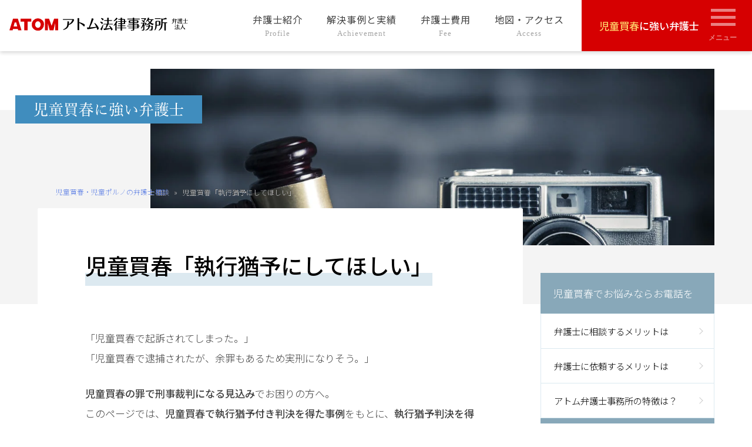

--- FILE ---
content_type: text/html; charset=UTF-8
request_url: https://atombengo.com/jidoubengo/page03-2
body_size: 14291
content:
<!doctype html>
<html lang="ja" prefix="og: https://ogp.me/ns#">
<head>
	<meta charset="UTF-8">
	<meta name="viewport" content="width=device-width, initial-scale=1">
	<link rel="profile" href="https://gmpg.org/xfn/11">

	
<!-- Google Tag Manager for WordPress by gtm4wp.com -->
<script data-cfasync="false" data-pagespeed-no-defer>
	var gtm4wp_datalayer_name = "dataLayer";
	var dataLayer = dataLayer || [];
</script>
<!-- End Google Tag Manager for WordPress by gtm4wp.com -->
<!-- Search Engine Optimization by Rank Math - https://rankmath.com/ -->
<title>児童買春「執行猶予にしてほしい」 | 児童買春・児童ポルノの弁護士相談</title>
<meta name="description" content="「児童買春で刑務所に入りたくない」とお悩みの方はご相談下さい。刑事事件に強いアトムの弁護士に弁護依頼をすることが、児童買春・児童売春で執行猶予付き判決を得る最善の方法です。"/>
<meta name="robots" content="follow, index, max-snippet:-1, max-video-preview:-1, max-image-preview:large"/>
<link rel="canonical" href="https://atombengo.com/jidoubengo/page03-2" />
<meta property="og:locale" content="ja_JP" />
<meta property="og:type" content="article" />
<meta property="og:title" content="児童買春「執行猶予にしてほしい」 | 児童買春・児童ポルノの弁護士相談" />
<meta property="og:description" content="「児童買春で刑務所に入りたくない」とお悩みの方はご相談下さい。刑事事件に強いアトムの弁護士に弁護依頼をすることが、児童買春・児童売春で執行猶予付き判決を得る最善の方法です。" />
<meta property="og:url" content="https://atombengo.com/jidoubengo/page03-2" />
<meta property="og:site_name" content="児童買春・児童ポルノの弁護士相談" />
<meta property="og:updated_time" content="2022-03-01T09:18:54+09:00" />
<meta property="og:image" content="https://atombengo.com/jidoubengo/wp-content/uploads/pixta_42040398_M-3.jpg" />
<meta property="og:image:secure_url" content="https://atombengo.com/jidoubengo/wp-content/uploads/pixta_42040398_M-3.jpg" />
<meta property="og:image:width" content="1280" />
<meta property="og:image:height" content="853" />
<meta property="og:image:alt" content="児童買春「執行猶予にしてほしい」" />
<meta property="og:image:type" content="image/jpeg" />
<meta property="article:published_time" content="2015-07-15T16:36:08+09:00" />
<meta property="article:modified_time" content="2022-03-01T09:18:54+09:00" />
<meta name="twitter:card" content="summary_large_image" />
<meta name="twitter:title" content="児童買春「執行猶予にしてほしい」 | 児童買春・児童ポルノの弁護士相談" />
<meta name="twitter:description" content="「児童買春で刑務所に入りたくない」とお悩みの方はご相談下さい。刑事事件に強いアトムの弁護士に弁護依頼をすることが、児童買春・児童売春で執行猶予付き判決を得る最善の方法です。" />
<meta name="twitter:image" content="https://atombengo.com/jidoubengo/wp-content/uploads/pixta_42040398_M-3.jpg" />
<script type="application/ld+json" class="rank-math-schema">{"@context":"https://schema.org","@graph":[{"@type":"Organization","@id":"https://atombengo.com/jidoubengo/#organization","name":"\u30a2\u30c8\u30e0\u6cd5\u5f8b\u4e8b\u52d9\u6240\u5f01\u8b77\u58eb\u6cd5\u4eba","logo":{"@type":"ImageObject","@id":"https://atombengo.com/jidoubengo/#logo","url":"https://atombengo.com/jidoubengo/wp-content/uploads/atomlogo_160_50-1.png","contentUrl":"https://atombengo.com/jidoubengo/wp-content/uploads/atomlogo_160_50-1.png","caption":"\u5150\u7ae5\u8cb7\u6625\u30fb\u5150\u7ae5\u30dd\u30eb\u30ce\u306e\u5f01\u8b77\u58eb\u76f8\u8ac7","inLanguage":"ja","width":"160","height":"50"}},{"@type":"WebSite","@id":"https://atombengo.com/jidoubengo/#website","url":"https://atombengo.com/jidoubengo","name":"\u5150\u7ae5\u8cb7\u6625\u30fb\u5150\u7ae5\u30dd\u30eb\u30ce\u306e\u5f01\u8b77\u58eb\u76f8\u8ac7","publisher":{"@id":"https://atombengo.com/jidoubengo/#organization"},"inLanguage":"ja"},{"@type":"ImageObject","@id":"https://atombengo.com/jidoubengo/wp-content/uploads/pixta_42040398_M-3.jpg","url":"https://atombengo.com/jidoubengo/wp-content/uploads/pixta_42040398_M-3.jpg","width":"1280","height":"853","inLanguage":"ja"},{"@type":"BreadcrumbList","@id":"https://atombengo.com/jidoubengo/page03-2#breadcrumb","itemListElement":[{"@type":"ListItem","position":"1","item":{"@id":"https://atombengo.com/jidoubengo","name":"\u5150\u7ae5\u8cb7\u6625\u30fb\u5150\u7ae5\u30dd\u30eb\u30ce\u306e\u5f01\u8b77\u58eb\u76f8\u8ac7"}},{"@type":"ListItem","position":"2","item":{"@id":"https://atombengo.com/jidoubengo/page03-2","name":"\u5150\u7ae5\u8cb7\u6625\u300c\u57f7\u884c\u7336\u4e88\u306b\u3057\u3066\u307b\u3057\u3044\u300d"}}]},{"@type":"WebPage","@id":"https://atombengo.com/jidoubengo/page03-2#webpage","url":"https://atombengo.com/jidoubengo/page03-2","name":"\u5150\u7ae5\u8cb7\u6625\u300c\u57f7\u884c\u7336\u4e88\u306b\u3057\u3066\u307b\u3057\u3044\u300d | \u5150\u7ae5\u8cb7\u6625\u30fb\u5150\u7ae5\u30dd\u30eb\u30ce\u306e\u5f01\u8b77\u58eb\u76f8\u8ac7","datePublished":"2015-07-15T16:36:08+09:00","dateModified":"2022-03-01T09:18:54+09:00","isPartOf":{"@id":"https://atombengo.com/jidoubengo/#website"},"primaryImageOfPage":{"@id":"https://atombengo.com/jidoubengo/wp-content/uploads/pixta_42040398_M-3.jpg"},"inLanguage":"ja","breadcrumb":{"@id":"https://atombengo.com/jidoubengo/page03-2#breadcrumb"}},{"@type":"Person","@id":"https://atombengo.com/jidoubengo/page03-2#author","name":"atomman","image":{"@type":"ImageObject","@id":"https://secure.gravatar.com/avatar/a97cc4e5610ef13fce0e389f841418be?s=96&amp;d=mm&amp;r=g","url":"https://secure.gravatar.com/avatar/a97cc4e5610ef13fce0e389f841418be?s=96&amp;d=mm&amp;r=g","caption":"atomman","inLanguage":"ja"},"worksFor":{"@id":"https://atombengo.com/jidoubengo/#organization"}},{"@type":"Article","headline":"\u5150\u7ae5\u8cb7\u6625\u300c\u57f7\u884c\u7336\u4e88\u306b\u3057\u3066\u307b\u3057\u3044\u300d | \u5150\u7ae5\u8cb7\u6625\u30fb\u5150\u7ae5\u30dd\u30eb\u30ce\u306e\u5f01\u8b77\u58eb\u76f8\u8ac7","datePublished":"2015-07-15T16:36:08+09:00","dateModified":"2022-03-01T09:18:54+09:00","author":{"@id":"https://atombengo.com/jidoubengo/page03-2#author","name":"atomman"},"publisher":{"@id":"https://atombengo.com/jidoubengo/#organization"},"description":"\u300c\u5150\u7ae5\u8cb7\u6625\u3067\u5211\u52d9\u6240\u306b\u5165\u308a\u305f\u304f\u306a\u3044\u300d\u3068\u304a\u60a9\u307f\u306e\u65b9\u306f\u3054\u76f8\u8ac7\u4e0b\u3055\u3044\u3002\u5211\u4e8b\u4e8b\u4ef6\u306b\u5f37\u3044\u30a2\u30c8\u30e0\u306e\u5f01\u8b77\u58eb\u306b\u5f01\u8b77\u4f9d\u983c\u3092\u3059\u308b\u3053\u3068\u304c\u3001\u5150\u7ae5\u8cb7\u6625\u30fb\u5150\u7ae5\u58f2\u6625\u3067\u57f7\u884c\u7336\u4e88\u4ed8\u304d\u5224\u6c7a\u3092\u5f97\u308b\u6700\u5584\u306e\u65b9\u6cd5\u3067\u3059\u3002","name":"\u5150\u7ae5\u8cb7\u6625\u300c\u57f7\u884c\u7336\u4e88\u306b\u3057\u3066\u307b\u3057\u3044\u300d | \u5150\u7ae5\u8cb7\u6625\u30fb\u5150\u7ae5\u30dd\u30eb\u30ce\u306e\u5f01\u8b77\u58eb\u76f8\u8ac7","@id":"https://atombengo.com/jidoubengo/page03-2#richSnippet","isPartOf":{"@id":"https://atombengo.com/jidoubengo/page03-2#webpage"},"image":{"@id":"https://atombengo.com/jidoubengo/wp-content/uploads/pixta_42040398_M-3.jpg"},"inLanguage":"ja","mainEntityOfPage":{"@id":"https://atombengo.com/jidoubengo/page03-2#webpage"}}]}</script>
<!-- /Rank Math WordPress SEO プラグイン -->

<link rel='dns-prefetch' href='//www.google-analytics.com' />
<link rel='dns-prefetch' href='//www.googletagmanager.com' />
<link rel='preconnect' href='https://www.google-analytics.com' />
<link rel='preconnect' href='https://www.googletagmanager.com' />
<link rel="alternate" type="application/rss+xml" title="児童買春・児童ポルノの弁護士相談 &raquo; フィード" href="https://atombengo.com/jidoubengo/feed" />
<link rel="alternate" type="application/rss+xml" title="児童買春・児童ポルノの弁護士相談 &raquo; コメントフィード" href="https://atombengo.com/jidoubengo/comments/feed" />
<script>
window._wpemojiSettings = {"baseUrl":"https:\/\/s.w.org\/images\/core\/emoji\/15.0.3\/72x72\/","ext":".png","svgUrl":"https:\/\/s.w.org\/images\/core\/emoji\/15.0.3\/svg\/","svgExt":".svg","source":{"concatemoji":"https:\/\/atombengo.com\/jidoubengo\/wp-includes\/js\/wp-emoji-release.min.js?ver=6.5.5"}};
/*! This file is auto-generated */
!function(i,n){var o,s,e;function c(e){try{var t={supportTests:e,timestamp:(new Date).valueOf()};sessionStorage.setItem(o,JSON.stringify(t))}catch(e){}}function p(e,t,n){e.clearRect(0,0,e.canvas.width,e.canvas.height),e.fillText(t,0,0);var t=new Uint32Array(e.getImageData(0,0,e.canvas.width,e.canvas.height).data),r=(e.clearRect(0,0,e.canvas.width,e.canvas.height),e.fillText(n,0,0),new Uint32Array(e.getImageData(0,0,e.canvas.width,e.canvas.height).data));return t.every(function(e,t){return e===r[t]})}function u(e,t,n){switch(t){case"flag":return n(e,"\ud83c\udff3\ufe0f\u200d\u26a7\ufe0f","\ud83c\udff3\ufe0f\u200b\u26a7\ufe0f")?!1:!n(e,"\ud83c\uddfa\ud83c\uddf3","\ud83c\uddfa\u200b\ud83c\uddf3")&&!n(e,"\ud83c\udff4\udb40\udc67\udb40\udc62\udb40\udc65\udb40\udc6e\udb40\udc67\udb40\udc7f","\ud83c\udff4\u200b\udb40\udc67\u200b\udb40\udc62\u200b\udb40\udc65\u200b\udb40\udc6e\u200b\udb40\udc67\u200b\udb40\udc7f");case"emoji":return!n(e,"\ud83d\udc26\u200d\u2b1b","\ud83d\udc26\u200b\u2b1b")}return!1}function f(e,t,n){var r="undefined"!=typeof WorkerGlobalScope&&self instanceof WorkerGlobalScope?new OffscreenCanvas(300,150):i.createElement("canvas"),a=r.getContext("2d",{willReadFrequently:!0}),o=(a.textBaseline="top",a.font="600 32px Arial",{});return e.forEach(function(e){o[e]=t(a,e,n)}),o}function t(e){var t=i.createElement("script");t.src=e,t.defer=!0,i.head.appendChild(t)}"undefined"!=typeof Promise&&(o="wpEmojiSettingsSupports",s=["flag","emoji"],n.supports={everything:!0,everythingExceptFlag:!0},e=new Promise(function(e){i.addEventListener("DOMContentLoaded",e,{once:!0})}),new Promise(function(t){var n=function(){try{var e=JSON.parse(sessionStorage.getItem(o));if("object"==typeof e&&"number"==typeof e.timestamp&&(new Date).valueOf()<e.timestamp+604800&&"object"==typeof e.supportTests)return e.supportTests}catch(e){}return null}();if(!n){if("undefined"!=typeof Worker&&"undefined"!=typeof OffscreenCanvas&&"undefined"!=typeof URL&&URL.createObjectURL&&"undefined"!=typeof Blob)try{var e="postMessage("+f.toString()+"("+[JSON.stringify(s),u.toString(),p.toString()].join(",")+"));",r=new Blob([e],{type:"text/javascript"}),a=new Worker(URL.createObjectURL(r),{name:"wpTestEmojiSupports"});return void(a.onmessage=function(e){c(n=e.data),a.terminate(),t(n)})}catch(e){}c(n=f(s,u,p))}t(n)}).then(function(e){for(var t in e)n.supports[t]=e[t],n.supports.everything=n.supports.everything&&n.supports[t],"flag"!==t&&(n.supports.everythingExceptFlag=n.supports.everythingExceptFlag&&n.supports[t]);n.supports.everythingExceptFlag=n.supports.everythingExceptFlag&&!n.supports.flag,n.DOMReady=!1,n.readyCallback=function(){n.DOMReady=!0}}).then(function(){return e}).then(function(){var e;n.supports.everything||(n.readyCallback(),(e=n.source||{}).concatemoji?t(e.concatemoji):e.wpemoji&&e.twemoji&&(t(e.twemoji),t(e.wpemoji)))}))}((window,document),window._wpemojiSettings);
</script>
<style id='wp-emoji-styles-inline-css'>

	img.wp-smiley, img.emoji {
		display: inline !important;
		border: none !important;
		box-shadow: none !important;
		height: 1em !important;
		width: 1em !important;
		margin: 0 0.07em !important;
		vertical-align: -0.1em !important;
		background: none !important;
		padding: 0 !important;
	}
</style>
<link rel='stylesheet' id='wp-block-library-css' href='https://atombengo.com/jidoubengo/wp-includes/css/dist/block-library/style.min.css?ver=6.5.5' media='all' />
<style id='classic-theme-styles-inline-css'>
/*! This file is auto-generated */
.wp-block-button__link{color:#fff;background-color:#32373c;border-radius:9999px;box-shadow:none;text-decoration:none;padding:calc(.667em + 2px) calc(1.333em + 2px);font-size:1.125em}.wp-block-file__button{background:#32373c;color:#fff;text-decoration:none}
</style>
<style id='global-styles-inline-css'>
body{--wp--preset--color--black: #000000;--wp--preset--color--cyan-bluish-gray: #abb8c3;--wp--preset--color--white: #ffffff;--wp--preset--color--pale-pink: #f78da7;--wp--preset--color--vivid-red: #cf2e2e;--wp--preset--color--luminous-vivid-orange: #ff6900;--wp--preset--color--luminous-vivid-amber: #fcb900;--wp--preset--color--light-green-cyan: #7bdcb5;--wp--preset--color--vivid-green-cyan: #00d084;--wp--preset--color--pale-cyan-blue: #8ed1fc;--wp--preset--color--vivid-cyan-blue: #0693e3;--wp--preset--color--vivid-purple: #9b51e0;--wp--preset--gradient--vivid-cyan-blue-to-vivid-purple: linear-gradient(135deg,rgba(6,147,227,1) 0%,rgb(155,81,224) 100%);--wp--preset--gradient--light-green-cyan-to-vivid-green-cyan: linear-gradient(135deg,rgb(122,220,180) 0%,rgb(0,208,130) 100%);--wp--preset--gradient--luminous-vivid-amber-to-luminous-vivid-orange: linear-gradient(135deg,rgba(252,185,0,1) 0%,rgba(255,105,0,1) 100%);--wp--preset--gradient--luminous-vivid-orange-to-vivid-red: linear-gradient(135deg,rgba(255,105,0,1) 0%,rgb(207,46,46) 100%);--wp--preset--gradient--very-light-gray-to-cyan-bluish-gray: linear-gradient(135deg,rgb(238,238,238) 0%,rgb(169,184,195) 100%);--wp--preset--gradient--cool-to-warm-spectrum: linear-gradient(135deg,rgb(74,234,220) 0%,rgb(151,120,209) 20%,rgb(207,42,186) 40%,rgb(238,44,130) 60%,rgb(251,105,98) 80%,rgb(254,248,76) 100%);--wp--preset--gradient--blush-light-purple: linear-gradient(135deg,rgb(255,206,236) 0%,rgb(152,150,240) 100%);--wp--preset--gradient--blush-bordeaux: linear-gradient(135deg,rgb(254,205,165) 0%,rgb(254,45,45) 50%,rgb(107,0,62) 100%);--wp--preset--gradient--luminous-dusk: linear-gradient(135deg,rgb(255,203,112) 0%,rgb(199,81,192) 50%,rgb(65,88,208) 100%);--wp--preset--gradient--pale-ocean: linear-gradient(135deg,rgb(255,245,203) 0%,rgb(182,227,212) 50%,rgb(51,167,181) 100%);--wp--preset--gradient--electric-grass: linear-gradient(135deg,rgb(202,248,128) 0%,rgb(113,206,126) 100%);--wp--preset--gradient--midnight: linear-gradient(135deg,rgb(2,3,129) 0%,rgb(40,116,252) 100%);--wp--preset--font-size--small: 13px;--wp--preset--font-size--medium: 20px;--wp--preset--font-size--large: 36px;--wp--preset--font-size--x-large: 42px;--wp--preset--spacing--20: 0.44rem;--wp--preset--spacing--30: 0.67rem;--wp--preset--spacing--40: 1rem;--wp--preset--spacing--50: 1.5rem;--wp--preset--spacing--60: 2.25rem;--wp--preset--spacing--70: 3.38rem;--wp--preset--spacing--80: 5.06rem;--wp--preset--shadow--natural: 6px 6px 9px rgba(0, 0, 0, 0.2);--wp--preset--shadow--deep: 12px 12px 50px rgba(0, 0, 0, 0.4);--wp--preset--shadow--sharp: 6px 6px 0px rgba(0, 0, 0, 0.2);--wp--preset--shadow--outlined: 6px 6px 0px -3px rgba(255, 255, 255, 1), 6px 6px rgba(0, 0, 0, 1);--wp--preset--shadow--crisp: 6px 6px 0px rgba(0, 0, 0, 1);}:where(.is-layout-flex){gap: 0.5em;}:where(.is-layout-grid){gap: 0.5em;}body .is-layout-flex{display: flex;}body .is-layout-flex{flex-wrap: wrap;align-items: center;}body .is-layout-flex > *{margin: 0;}body .is-layout-grid{display: grid;}body .is-layout-grid > *{margin: 0;}:where(.wp-block-columns.is-layout-flex){gap: 2em;}:where(.wp-block-columns.is-layout-grid){gap: 2em;}:where(.wp-block-post-template.is-layout-flex){gap: 1.25em;}:where(.wp-block-post-template.is-layout-grid){gap: 1.25em;}.has-black-color{color: var(--wp--preset--color--black) !important;}.has-cyan-bluish-gray-color{color: var(--wp--preset--color--cyan-bluish-gray) !important;}.has-white-color{color: var(--wp--preset--color--white) !important;}.has-pale-pink-color{color: var(--wp--preset--color--pale-pink) !important;}.has-vivid-red-color{color: var(--wp--preset--color--vivid-red) !important;}.has-luminous-vivid-orange-color{color: var(--wp--preset--color--luminous-vivid-orange) !important;}.has-luminous-vivid-amber-color{color: var(--wp--preset--color--luminous-vivid-amber) !important;}.has-light-green-cyan-color{color: var(--wp--preset--color--light-green-cyan) !important;}.has-vivid-green-cyan-color{color: var(--wp--preset--color--vivid-green-cyan) !important;}.has-pale-cyan-blue-color{color: var(--wp--preset--color--pale-cyan-blue) !important;}.has-vivid-cyan-blue-color{color: var(--wp--preset--color--vivid-cyan-blue) !important;}.has-vivid-purple-color{color: var(--wp--preset--color--vivid-purple) !important;}.has-black-background-color{background-color: var(--wp--preset--color--black) !important;}.has-cyan-bluish-gray-background-color{background-color: var(--wp--preset--color--cyan-bluish-gray) !important;}.has-white-background-color{background-color: var(--wp--preset--color--white) !important;}.has-pale-pink-background-color{background-color: var(--wp--preset--color--pale-pink) !important;}.has-vivid-red-background-color{background-color: var(--wp--preset--color--vivid-red) !important;}.has-luminous-vivid-orange-background-color{background-color: var(--wp--preset--color--luminous-vivid-orange) !important;}.has-luminous-vivid-amber-background-color{background-color: var(--wp--preset--color--luminous-vivid-amber) !important;}.has-light-green-cyan-background-color{background-color: var(--wp--preset--color--light-green-cyan) !important;}.has-vivid-green-cyan-background-color{background-color: var(--wp--preset--color--vivid-green-cyan) !important;}.has-pale-cyan-blue-background-color{background-color: var(--wp--preset--color--pale-cyan-blue) !important;}.has-vivid-cyan-blue-background-color{background-color: var(--wp--preset--color--vivid-cyan-blue) !important;}.has-vivid-purple-background-color{background-color: var(--wp--preset--color--vivid-purple) !important;}.has-black-border-color{border-color: var(--wp--preset--color--black) !important;}.has-cyan-bluish-gray-border-color{border-color: var(--wp--preset--color--cyan-bluish-gray) !important;}.has-white-border-color{border-color: var(--wp--preset--color--white) !important;}.has-pale-pink-border-color{border-color: var(--wp--preset--color--pale-pink) !important;}.has-vivid-red-border-color{border-color: var(--wp--preset--color--vivid-red) !important;}.has-luminous-vivid-orange-border-color{border-color: var(--wp--preset--color--luminous-vivid-orange) !important;}.has-luminous-vivid-amber-border-color{border-color: var(--wp--preset--color--luminous-vivid-amber) !important;}.has-light-green-cyan-border-color{border-color: var(--wp--preset--color--light-green-cyan) !important;}.has-vivid-green-cyan-border-color{border-color: var(--wp--preset--color--vivid-green-cyan) !important;}.has-pale-cyan-blue-border-color{border-color: var(--wp--preset--color--pale-cyan-blue) !important;}.has-vivid-cyan-blue-border-color{border-color: var(--wp--preset--color--vivid-cyan-blue) !important;}.has-vivid-purple-border-color{border-color: var(--wp--preset--color--vivid-purple) !important;}.has-vivid-cyan-blue-to-vivid-purple-gradient-background{background: var(--wp--preset--gradient--vivid-cyan-blue-to-vivid-purple) !important;}.has-light-green-cyan-to-vivid-green-cyan-gradient-background{background: var(--wp--preset--gradient--light-green-cyan-to-vivid-green-cyan) !important;}.has-luminous-vivid-amber-to-luminous-vivid-orange-gradient-background{background: var(--wp--preset--gradient--luminous-vivid-amber-to-luminous-vivid-orange) !important;}.has-luminous-vivid-orange-to-vivid-red-gradient-background{background: var(--wp--preset--gradient--luminous-vivid-orange-to-vivid-red) !important;}.has-very-light-gray-to-cyan-bluish-gray-gradient-background{background: var(--wp--preset--gradient--very-light-gray-to-cyan-bluish-gray) !important;}.has-cool-to-warm-spectrum-gradient-background{background: var(--wp--preset--gradient--cool-to-warm-spectrum) !important;}.has-blush-light-purple-gradient-background{background: var(--wp--preset--gradient--blush-light-purple) !important;}.has-blush-bordeaux-gradient-background{background: var(--wp--preset--gradient--blush-bordeaux) !important;}.has-luminous-dusk-gradient-background{background: var(--wp--preset--gradient--luminous-dusk) !important;}.has-pale-ocean-gradient-background{background: var(--wp--preset--gradient--pale-ocean) !important;}.has-electric-grass-gradient-background{background: var(--wp--preset--gradient--electric-grass) !important;}.has-midnight-gradient-background{background: var(--wp--preset--gradient--midnight) !important;}.has-small-font-size{font-size: var(--wp--preset--font-size--small) !important;}.has-medium-font-size{font-size: var(--wp--preset--font-size--medium) !important;}.has-large-font-size{font-size: var(--wp--preset--font-size--large) !important;}.has-x-large-font-size{font-size: var(--wp--preset--font-size--x-large) !important;}
.wp-block-navigation a:where(:not(.wp-element-button)){color: inherit;}
:where(.wp-block-post-template.is-layout-flex){gap: 1.25em;}:where(.wp-block-post-template.is-layout-grid){gap: 1.25em;}
:where(.wp-block-columns.is-layout-flex){gap: 2em;}:where(.wp-block-columns.is-layout-grid){gap: 2em;}
.wp-block-pullquote{font-size: 1.5em;line-height: 1.6;}
</style>
<link rel='stylesheet' id='atomzaimei2021-style-css' href='https://atombengo.com/jidoubengo/wp-content/themes/atomzaimei2021/style.css?ver=1.0.0' media='all' />
<script src="https://atombengo.com/jidoubengo/wp-includes/js/jquery/jquery.min.js?ver=3.7.1" id="jquery-core-js"></script>
<script src="https://atombengo.com/jidoubengo/wp-includes/js/jquery/jquery-migrate.min.js?ver=3.4.1" id="jquery-migrate-js"></script>
<link rel="https://api.w.org/" href="https://atombengo.com/jidoubengo/wp-json/" /><link rel="alternate" type="application/json" href="https://atombengo.com/jidoubengo/wp-json/wp/v2/pages/21022" /><meta name="generator" content="WordPress 6.5.5" />
<link rel="alternate" type="application/json+oembed" href="https://atombengo.com/jidoubengo/wp-json/oembed/1.0/embed?url=https%3A%2F%2Fatombengo.com%2Fjidoubengo%2Fpage03-2" />
<link rel="alternate" type="text/xml+oembed" href="https://atombengo.com/jidoubengo/wp-json/oembed/1.0/embed?url=https%3A%2F%2Fatombengo.com%2Fjidoubengo%2Fpage03-2&#038;format=xml" />

<!-- Google Tag Manager for WordPress by gtm4wp.com -->
<!-- GTM Container placement set to automatic -->
<script data-cfasync="false" data-pagespeed-no-defer>
	var dataLayer_content = {"pagePostType":"page","pagePostType2":"single-page","pagePostAuthor":"atomman"};
	dataLayer.push( dataLayer_content );
</script>
<script data-cfasync="false" data-pagespeed-no-defer>
(function(w,d,s,l,i){w[l]=w[l]||[];w[l].push({'gtm.start':
new Date().getTime(),event:'gtm.js'});var f=d.getElementsByTagName(s)[0],
j=d.createElement(s),dl=l!='dataLayer'?'&l='+l:'';j.async=true;j.src=
'//www.googletagmanager.com/gtm.js?id='+i+dl;f.parentNode.insertBefore(j,f);
})(window,document,'script','dataLayer','GTM-NNPR266X');
</script>
<!-- End Google Tag Manager for WordPress by gtm4wp.com --><style>.removed_link, a.removed_link {
	text-decoration: line-through;
}</style><link rel="icon" href="https://atombengo.com/jidoubengo/wp-content/uploads/cropped-jidou_fav-32x32.png" sizes="32x32" />
<link rel="icon" href="https://atombengo.com/jidoubengo/wp-content/uploads/cropped-jidou_fav-192x192.png" sizes="192x192" />
<link rel="apple-touch-icon" href="https://atombengo.com/jidoubengo/wp-content/uploads/cropped-jidou_fav-180x180.png" />
<meta name="msapplication-TileImage" content="https://atombengo.com/jidoubengo/wp-content/uploads/cropped-jidou_fav-270x270.png" />

	<link rel="preconnect" href="https://fonts.googleapis.com">
	<link rel="preconnect" href="https://fonts.gstatic.com" crossorigin>
	<link href="https://fonts.googleapis.com/css2?family=Noto+Sans+JP:wght@100;300;400;500;700&display=swap" rel="stylesheet">
</head>

<body class="page-template-default page page-id-21022">

<!-- GTM Container placement set to automatic -->
<!-- Google Tag Manager (noscript) -->
				<noscript><iframe src="https://www.googletagmanager.com/ns.html?id=GTM-NNPR266X" height="0" width="0" style="display:none;visibility:hidden" aria-hidden="true"></iframe></noscript>
<!-- End Google Tag Manager (noscript) --><div id="page" class="site">
	<a class="skip-link screen-reader-text" href="#primary">Skip to content</a>

	
	<header id="masthead" class="site-header ">
		<div class="site-branding">
							<p class="site-title">
					<a href="https://atombengo.com/jidoubengo/" rel="home">
						<img class="pclogo" src="https://atombengo.com/jidoubengo/wp-content/themes/atomzaimei2021/img/logo.svg" width="423" height="31" alt="アトム法律事務所弁護士法人">
						<img class="splogo" src="https://atombengo.com/jidoubengo/wp-content/themes/atomzaimei2021/img/atom_mark_white.svg" width="47" height="12" alt="アトム法律事務所弁護士法人">
					</a>
				</p>
						</div><!-- .site-branding -->

		<nav id="site-navigation" class="main-navigation">
							<ul class="pcitem about-menu">
					<li class="menu-item menu-item-type-post_type_archive menu-item-object-profile menu-item-34944"><a title="Profile" href="https://atombengo.com/jidoubengo/profile">弁護士紹介<br /><small>Profile</small></a></li>
<li class="menu-item menu-item-type-post_type_archive menu-item-object-voice menu-item-35180"><a title="Achievement" href="https://atombengo.com/jidoubengo/voice">解決事例と実績<br /><small>Achievement</small></a></li>
<li class="menu-item menu-item-type-post_type_archive menu-item-object-fee menu-item-34945"><a title="Fee" href="https://atombengo.com/jidoubengo/fee">弁護士費用<br /><small>Fee</small></a></li>
<li class="menu-item menu-item-type-post_type_archive menu-item-object-access menu-item-34946"><a title="Access" href="https://atombengo.com/jidoubengo/access">地図・アクセス<br /><small>Access</small></a></li>
				</ul>
						<div class="catch-menu">
				<a href="https://atombengo.com/jidoubengo/"> <b>児童買春</b>に強い弁護士</a>
				<button class="menu-toggle" aria-controls="primary-menu" aria-expanded="false">
					<img class="pcitem" src="https://atombengo.com/jidoubengo/wp-content/themes/atomzaimei2021/img/menu.svg" width="48" height="57" alt="メニュー アイコン">
					<img class="spitem" src="https://atombengo.com/jidoubengo/wp-content/themes/atomzaimei2021/img/menu_gray.svg" width="32" height="30" alt="メニュー アイコン">
				</button>
				<div id="primary-menu" class="pri-menu">			
					<div class="santen santen-btns spitem">
	<h2><span>無料相談予約はこちら</span></h2>
	<a href="tel:0120-204-911" class="Tel GT_spmenu">	
		<b>タップで電話をかける</b>
		<img src="https://atombengo.com/jidoubengo/wp-content/themes/atomzaimei2021/img/santen_pc_tel_204.svg" width="700" height="76" alt="0120-204-911">
		<div><span>電話受付</span>24時間365日!全国対応!</div>
	</a>
	<div class="line-mail-btns">
		<a href="https://line.me/R/ti/p/@160wmzan" class="Line GT_spmenu"><i class="lineicon"></i>LINEで相談案内</a>
		<a href="/contact" class="Mail GT_spmenu"><i class="mailicon"></i>メールで相談予約</a>
	</div>
</div>

<div class="santen santen-pc pcitem">
	<h2 class="belt"><span>無料相談予約をご希望される方はこちら</span></h2>
	<div class="santen-box pa-40">
		<div class="pl-5p pr-3p">
			<div class="santen-appeal"><b>24時間365日!全国対応!</b></div>
			<img src="https://atombengo.com/jidoubengo/wp-content/themes/atomzaimei2021/img/santen_pc_tel_204.svg" width="700" height="76" alt="0120-204-911">
		</div>
		<div class="line-form-btns">
			<a href="https://line.me/R/ti/p/@160wmzan" class="Line GT_spmenu"><i class="lineicon"></i>LINEで相談案内</a>
			<a href="/contact" class="Mail GT_spmenu"><i class="mailicon"></i>メールで相談予約</a>
		</div>
	</div>
</div>

					<aside class="nav-menu-box">
						<div class="nav-menu"><h3 class="widget-title">児童買春でお悩みならお電話を</h3><div class="menu-merit-container"><ul id="menu-merit" class="menu"><li class="menu-item menu-item-type-post_type menu-item-object-page menu-item-34424"><a href="https://atombengo.com/jidoubengo/merit1">弁護士に相談するメリットは<br /><small></small></a></li>
<li class="menu-item menu-item-type-post_type menu-item-object-page menu-item-34425"><a href="https://atombengo.com/jidoubengo/merit2">弁護士に依頼するメリットは<br /><small></small></a></li>
<li class="menu-item menu-item-type-post_type menu-item-object-page menu-item-34426"><a href="https://atombengo.com/jidoubengo/merit3">アトム弁護士事務所の特徴は？<br /><small></small></a></li>
</ul></div></div><div class="nav-menu"><h3 class="widget-title">児童買春事件のよくある相談・お悩み</h3><div class="menu-pick-container"><ul id="menu-pick" class="menu"><li class="menu-item menu-item-type-post_type menu-item-object-page menu-item-34472"><a href="https://atombengo.com/jidoubengo/page11-2">児童買春「出会い系アプリで援交」<br /><small></small></a></li>
<li class="menu-item menu-item-type-post_type menu-item-object-page menu-item-34473"><a href="https://atombengo.com/jidoubengo/page10-2">児童買春「LINEで援助交際」<br /><small></small></a></li>
<li class="menu-item menu-item-type-post_type menu-item-object-page menu-item-34474"><a href="https://atombengo.com/jidoubengo/page07-2">児童買春「18歳未満と知らなかった」<br /><small></small></a></li>
</ul></div></div>					</aside>
				</div>
			</div>

		</nav><!-- #site-navigation -->
	</header><!-- #masthead -->

	<main id="primary" class="site-main">
		<div class="decoration-top">
			<hr class="bg-gray">
			<span class="decoration-title">
				<img src="https://atombengo.com/jidoubengo/wp-content/themes/atomzaimei2021/img/sitetitle.svg" width="254" height="29" alt="児童売春に強い弁護士">
			</span>

			
		<div class="post-thumbnail">
			<img width="1280" height="853" src="https://atombengo.com/jidoubengo/wp-content/uploads/pixta_42040398_M-3.jpg" class="attachment-full size-full wp-post-image" alt="" decoding="async" fetchpriority="high" srcset="https://atombengo.com/jidoubengo/wp-content/uploads/pixta_42040398_M-3.jpg 1280w, https://atombengo.com/jidoubengo/wp-content/uploads/pixta_42040398_M-3-300x200.jpg 300w, https://atombengo.com/jidoubengo/wp-content/uploads/pixta_42040398_M-3-1024x682.jpg 1024w, https://atombengo.com/jidoubengo/wp-content/uploads/pixta_42040398_M-3-768x512.jpg 768w" sizes="(max-width: 1280px) 100vw, 1280px" />		</div><!-- .post-thumbnail -->

		
		</div>
		<nav aria-label="breadcrumbs" class="rank-math-breadcrumb"><p><a href="https://atombengo.com/jidoubengo">児童買春・児童ポルノの弁護士相談</a><span class="separator"> &raquo; </span><span class="last">児童買春「執行猶予にしてほしい」</span></p></nav>		<div class="flex fl-align-top">
			
<article id="post-21022" class="post-21022 page type-page status-publish has-post-thumbnail hentry">
	<header class="entry-header">
		<h1 class="entry-title">児童買春「執行猶予にしてほしい」</h1>	</header><!-- .entry-header -->

	<div class="entry-content">

	
	
<p>「児童買春で起訴されてしまった。」<br>「児童買春で逮捕されたが、余罪もあるため実刑になりそう。」</p>



<p><strong>児童買春の罪で刑事裁判になる見込み</strong>でお困りの方へ。<br>このページでは、<strong>児童買春で執行猶予付き判決を得た事例</strong>をもとに、<strong>執行猶予判決を得る方法</strong>を解説しています。</p>



<p><strong>児童買春に強い弁護士に相談</strong>して、<strong>執行猶予処分を獲得</strong>し、<strong>スムーズな社会復帰</strong>を叶えましょう。&#8221;</p>



<h4 class="wp-block-heading">よくある弁護士相談</h4>



<p>愛知県名古屋市に住む者です。２日前に私の長男が児童買春で逮捕されました。長男の件で弁護士さんに相談したいです。</p>



<p>息子が逮捕されるのは今回が３度目です。１度目は名古屋市営地下鉄桜通線で痴漢を行って、２度目は高校三年生（１７歳）の女性を児童買春して逮捕されました。３度目の今回は、中学生の女性を児童買春した、と警察から聞いています。</p>



<p>今回の事件の詳細は聞けていませんが、今回は過去２回と違って罰金刑では済まないのではないか、刑務所に行くことになってしまうのではないか、と感じています。</p>



<p>息子には、やったことはしっかりと反省してほしいですが、刑務所に入ってしまうと、その後の社会復帰が厳しくなると思うので、何とか、執行猶予にならないか、と考えています。</p>



<p>このような息子ではありますが、私にとっては大切な子どもです。どうか息子を弁護していただけないでしょうか。</p>



<h4 class="wp-block-heading">よくある解決パターン</h4>



<p>長男が児童買春の罪で逮捕されたので、アトムの弁護士に事件を依頼しました。私選弁護人だけあって、逮捕中は何度も接見に行ってくれ、息子も弁護活動に満足していました。</p>



<p>最初は警察から「何個か別件があるから、再逮捕する予定だ」とまで言われていたのですが、弁護活動によって、<span class="yellbg">余罪の方は上手に解決することができました</span>。</p>



<p>裁判でも打ち合わせ通り私が証人として証言し、<span class="yellbg">無事に執行猶予判決を得ることができ、息子も刑務所に行かずに済みそうです</span>。裁判はとても緊張しましたが、何度も打ち合わせをしてくれたので非常に助かりました。</p>



<h4 class="wp-block-heading">刑事弁護士からのアドバイス</h4>



<p>児童買春の罪は、初犯であれば略式罰金刑で終わるのが通常です。<span class="yellbg">略式手続きによる罰金刑であれば、法廷で刑事裁判を受けることはありません。</span>ただ、罰金前科の事件からまたすぐ児童買春をしてしまった場合や、余罪が複数立件された場合は、刑事裁判になる可能性があります。</p>



<p>刑事裁判では、検察官から懲役刑を求刑されることになりますが、<span class="yellbg">普通の弁護活動を尽くせば、執行猶予判決（直ちには刑務所に行く必要がない判決）を得られる可能性が極めて高いです。</span></p>



<p>問題は、捜査段階で（他のわいせつ事案を含め）多数の余罪が発覚することです。児童買春事件だけであれば執行猶予判決が見込めたとしても、幼女に対する強制わいせつ等の余罪が立件されたら別問題です。</p>



<p>「刑務所に行かせたくない」「執行猶予になって欲しい」という場合は、<span class="yellbg">捜査の早い段階から充実した弁護活動を進めるのがベストです</span>。</p>
	</div><!-- .entry-content -->

	</article><!-- #post-21022 -->
			
<aside id="secondary" class="side-area">
	<section class="widget widget_nav_menu"><h2 class="widget-title">児童買春でお悩みならお電話を</h2><div class="menu-merit-container"><ul id="menu-merit-1" class="menu"><li class="menu-item menu-item-type-post_type menu-item-object-page menu-item-34424"><a href="https://atombengo.com/jidoubengo/merit1">弁護士に相談するメリットは<br /><small></small></a></li>
<li class="menu-item menu-item-type-post_type menu-item-object-page menu-item-34425"><a href="https://atombengo.com/jidoubengo/merit2">弁護士に依頼するメリットは<br /><small></small></a></li>
<li class="menu-item menu-item-type-post_type menu-item-object-page menu-item-34426"><a href="https://atombengo.com/jidoubengo/merit3">アトム弁護士事務所の特徴は？<br /><small></small></a></li>
</ul></div></section><section class="widget widget_nav_menu"><h2 class="widget-title">児童買春の弁護依頼</h2><div class="menu-request-container"><ul id="menu-request" class="menu"><li class="menu-item menu-item-type-post_type menu-item-object-page menu-item-34433"><a href="https://atombengo.com/jidoubengo/page01-2">児童買春「前科をつけたくない」<br /><small></small></a></li>
<li class="menu-item menu-item-type-post_type menu-item-object-page menu-item-34434"><a href="https://atombengo.com/jidoubengo/page02-2">児童買春「逮捕されたくない」<br /><small></small></a></li>
<li class="menu-item menu-item-type-post_type menu-item-object-page current-menu-item page_item page-item-21022 current_page_item menu-item-34435"><a href="https://atombengo.com/jidoubengo/page03-2" aria-current="page">児童買春「執行猶予にしてほしい」<br /><small></small></a></li>
<li class="menu-item menu-item-type-post_type menu-item-object-page menu-item-34436"><a href="https://atombengo.com/jidoubengo/page04-2">児童買春「示談をしてほしい」<br /><small></small></a></li>
<li class="menu-item menu-item-type-post_type menu-item-object-page menu-item-34437"><a href="https://atombengo.com/jidoubengo/page05-2">児童買春「会社を解雇されたくない」<br /><small></small></a></li>
<li class="menu-item menu-item-type-post_type menu-item-object-page menu-item-34438"><a href="https://atombengo.com/jidoubengo/page06-2">児童買春「保釈してほしい」<br /><small></small></a></li>
</ul></div></section><section class="widget widget_nav_menu"><h2 class="widget-title">児童買春の弁護士相談</h2><div class="menu-worries-container"><ul id="menu-worries" class="menu"><li class="menu-item menu-item-type-post_type menu-item-object-page menu-item-34439"><a href="https://atombengo.com/jidoubengo/page07-2">児童買春「18歳未満と知らなかった」<br /><small></small></a></li>
<li class="menu-item menu-item-type-post_type menu-item-object-page menu-item-34440"><a href="https://atombengo.com/jidoubengo/page08-2">児童買春「自首をするべきか」<br /><small></small></a></li>
<li class="menu-item menu-item-type-post_type menu-item-object-page menu-item-34441"><a href="https://atombengo.com/jidoubengo/page09-2">児童買春「警察の呼び出しがあった」<br /><small></small></a></li>
<li class="menu-item menu-item-type-post_type menu-item-object-page menu-item-34442"><a href="https://atombengo.com/jidoubengo/page10-2">児童買春「LINEで援助交際」<br /><small></small></a></li>
<li class="menu-item menu-item-type-post_type menu-item-object-page menu-item-34443"><a href="https://atombengo.com/jidoubengo/page11-2">児童買春「出会い系アプリで援交」<br /><small></small></a></li>
</ul></div></section><section class="widget widget_nav_menu"><h2 class="widget-title">児童買春の弁護士解説</h2><div class="menu-info-container"><ul id="menu-info" class="menu"><li class="menu-item menu-item-type-post_type menu-item-object-page menu-item-34444"><a href="https://atombengo.com/jidoubengo/page12-2">児童買春・児童売春の違法性<br /><small></small></a></li>
<li class="menu-item menu-item-type-post_type menu-item-object-page menu-item-34445"><a href="https://atombengo.com/jidoubengo/page13-2">児童買春と児童売春防止法<br /><small></small></a></li>
<li class="menu-item menu-item-type-post_type menu-item-object-page menu-item-34446"><a href="https://atombengo.com/jidoubengo/page14-2">児童ポルノ製造と児童ポルノ禁止法<br /><small></small></a></li>
<li class="menu-item menu-item-type-post_type menu-item-object-page menu-item-34447"><a href="https://atombengo.com/jidoubengo/page15-2">児童との性交と青少年保護育成条例<br /><small></small></a></li>
<li class="menu-item menu-item-type-post_type menu-item-object-page menu-item-34448"><a href="https://atombengo.com/jidoubengo/page16-2">児童に淫行させる行為と児童福祉法<br /><small></small></a></li>
</ul></div></section><section class="widget widget_nav_menu"><h2 class="widget-title">刑事弁護士コラム</h2><div class="menu-column-container"><ul id="menu-column" class="menu"><li class="menu-item menu-item-type-post_type menu-item-object-page menu-item-34449"><a href="https://atombengo.com/jidoubengo/column1-1">児童ポルノ所持禁止の改正法成立<br /><small></small></a></li>
</ul></div></section><section class="widget widget_nav_menu"><h2 class="widget-title">無料法律相談</h2><div class="menu-free-container"><ul id="menu-free" class="menu"><li class="menu-item menu-item-type-post_type menu-item-object-page menu-item-34709"><a href="https://atombengo.com/jidoubengo/muryousoudan">無料法律相談<br /><small></small></a></li>
</ul></div></section></aside><!-- #secondary -->		</div>
		<hr class="bg-gray-bottom">
	</main><!-- #main -->


<footer id="colophon" class="site-footer">

			<section id="recommended" class="recommended-posts">
			<div class="recommended-posts-inner">
				<span class="deco-band indigo-light-bg">Tips</span>
				<h2>このページをご覧の方に<br class="spitem"><b>おすすめ</b>の記事</h2>
				<div class="recommended-articles">
					
							<div class="recommended-article">
								<a href="https://atombengo.com/jidoubengo/page04-2">
									<div class="recommended-articles-thumbnail">
										<div class="post-thumbnail">
											<img width="300" height="200" src="https://atombengo.com/jidoubengo/wp-content/uploads/pixta_59365390_M-2-300x200.jpg" class="attachment-medium size-medium wp-post-image" alt="" decoding="async" loading="lazy" srcset="https://atombengo.com/jidoubengo/wp-content/uploads/pixta_59365390_M-2-300x200.jpg 300w, https://atombengo.com/jidoubengo/wp-content/uploads/pixta_59365390_M-2-1024x683.jpg 1024w, https://atombengo.com/jidoubengo/wp-content/uploads/pixta_59365390_M-2-768x512.jpg 768w, https://atombengo.com/jidoubengo/wp-content/uploads/pixta_59365390_M-2.jpg 1280w" sizes="(max-width: 300px) 100vw, 300px" />										</div><!-- .post-thumbnail -->
									</div>
									<div style="position:relative;">
										<h3 class="recommended-articles-title">児童買春「示談をしてほしい」</h3>
										<div class="recommended-articles-excerpt"><p>「児童買春をしてしまったが、被害者の方に示談をお願いしたい。」「被害者の方に謝罪をしたい。」 児童買春での謝罪や示談でお悩みの方へ。児童買春事件を起こしてしまった時、当事者間で示談を締結することで、刑事処分が有利に進む可 [&hellip;]</p>
</div>
									</div>
								</a>
							</div>
					
							<div class="recommended-article">
								<a href="https://atombengo.com/jidoubengo/page05-2">
									<div class="recommended-articles-thumbnail">
										<div class="post-thumbnail">
											<img width="300" height="200" src="https://atombengo.com/jidoubengo/wp-content/uploads/think_37-300x200.jpg" class="attachment-medium size-medium wp-post-image" alt="" decoding="async" loading="lazy" srcset="https://atombengo.com/jidoubengo/wp-content/uploads/think_37-300x200.jpg 300w, https://atombengo.com/jidoubengo/wp-content/uploads/think_37.jpg 630w" sizes="(max-width: 300px) 100vw, 300px" />										</div><!-- .post-thumbnail -->
									</div>
									<div style="position:relative;">
										<h3 class="recommended-articles-title">児童買春「会社を解雇されたくない」</h3>
										<div class="recommended-articles-excerpt"><p>「児童買春をしてしまったが会社にバレることはあるのか。」「逮捕されたら解雇されるのか。」 児童買春をしてしまったが、会社にバレて解雇されたくないという方へ。このページでは、解雇を逃れた事例をもとに児童買春による懲戒解雇を [&hellip;]</p>
</div>
									</div>
								</a>
							</div>
					
							<div class="recommended-article">
								<a href="https://atombengo.com/jidoubengo/page06-2">
									<div class="recommended-articles-thumbnail">
										<div class="post-thumbnail">
											<img width="300" height="200" src="https://atombengo.com/jidoubengo/wp-content/uploads/pixta_43096327_M-4-300x200.jpg" class="attachment-medium size-medium wp-post-image" alt="" decoding="async" loading="lazy" srcset="https://atombengo.com/jidoubengo/wp-content/uploads/pixta_43096327_M-4-300x200.jpg 300w, https://atombengo.com/jidoubengo/wp-content/uploads/pixta_43096327_M-4-1024x682.jpg 1024w, https://atombengo.com/jidoubengo/wp-content/uploads/pixta_43096327_M-4-768x512.jpg 768w, https://atombengo.com/jidoubengo/wp-content/uploads/pixta_43096327_M-4.jpg 1280w" sizes="(max-width: 300px) 100vw, 300px" />										</div><!-- .post-thumbnail -->
									</div>
									<div style="position:relative;">
										<h3 class="recommended-articles-title">児童買春「早期釈放・保釈してほしい」</h3>
										<div class="recommended-articles-excerpt"><p>「息子が児童買春で逮捕されたと連絡が来たが釈放してもらう方法はあるのか。」「保釈してもらうために家族ができることは？」 ご家族が児童買春の容疑で逮捕されてしまい、釈放・保釈についてお困りの方へ。刑事弁護士を立てて対応する [&hellip;]</p>
</div>
									</div>
								</a>
							</div>
					
							<div class="recommended-article">
								<a href="https://atombengo.com/jidoubengo/page09-2">
									<div class="recommended-articles-thumbnail">
										<div class="post-thumbnail">
											<img width="300" height="200" src="https://atombengo.com/jidoubengo/wp-content/uploads/pixta_65374108_M-300x200.jpg" class="attachment-medium size-medium wp-post-image" alt="" decoding="async" loading="lazy" srcset="https://atombengo.com/jidoubengo/wp-content/uploads/pixta_65374108_M-300x200.jpg 300w, https://atombengo.com/jidoubengo/wp-content/uploads/pixta_65374108_M-1024x682.jpg 1024w, https://atombengo.com/jidoubengo/wp-content/uploads/pixta_65374108_M-768x512.jpg 768w, https://atombengo.com/jidoubengo/wp-content/uploads/pixta_65374108_M.jpg 1280w" sizes="(max-width: 300px) 100vw, 300px" />										</div><!-- .post-thumbnail -->
									</div>
									<div style="position:relative;">
										<h3 class="recommended-articles-title">児童買春「警察の呼び出しがあった」</h3>
										<div class="recommended-articles-excerpt"><p>「児童買春をしてしまい、警察から呼び出しがあった。」「警察から呼び出されたら逮捕されるのか？」 児童買春の罪で警察から呼び出しがあり不安な方へ。このページでは、児童買春の罪で警察から呼び出しがあった場合の対応方法について [&hellip;]</p>
</div>
									</div>
								</a>
							</div>
					
							<div class="recommended-article">
								<a href="https://atombengo.com/jidoubengo/page12-2">
									<div class="recommended-articles-thumbnail">
										<div class="post-thumbnail">
											<img width="300" height="199" src="https://atombengo.com/jidoubengo/wp-content/uploads/pixta_15089921_M-3-300x199.jpg" class="attachment-medium size-medium wp-post-image" alt="" decoding="async" loading="lazy" srcset="https://atombengo.com/jidoubengo/wp-content/uploads/pixta_15089921_M-3-300x199.jpg 300w, https://atombengo.com/jidoubengo/wp-content/uploads/pixta_15089921_M-3-1024x681.jpg 1024w, https://atombengo.com/jidoubengo/wp-content/uploads/pixta_15089921_M-3-768x511.jpg 768w, https://atombengo.com/jidoubengo/wp-content/uploads/pixta_15089921_M-3.jpg 1280w" sizes="(max-width: 300px) 100vw, 300px" />										</div><!-- .post-thumbnail -->
									</div>
									<div style="position:relative;">
										<h3 class="recommended-articles-title">児童買春・売春の違法性</h3>
										<div class="recommended-articles-excerpt"><p>「少女側から買春を持ち掛けてきたため、18歳未満の児童と援助交際をしてしまった。」「児童買春をしてしまい逮捕されないか不安…」 18歳未満の者との援助交際をしてしまい、今後の対応についてお悩みの方へ。18歳未満の児童との [&hellip;]</p>
</div>
									</div>
								</a>
							</div>
									</div>
			</div>
		</section>
		<section id="info" class="info-santen">
			<div class="santen santen-btns spitem">
	<h2><span>無料相談予約はこちら</span></h2>
	<a href="tel:0120-204-911" class="Tel GT_repoSoudanset">	
		<b>タップで電話をかける</b>
		<img src="https://atombengo.com/jidoubengo/wp-content/themes/atomzaimei2021/img/santen_pc_tel_204.svg" width="700" height="76" alt="0120-204-911">
		<div><span>電話受付</span>24時間365日!全国対応!</div>
	</a>
	<div class="line-mail-btns">
		<a href="https://line.me/R/ti/p/@160wmzan" class="Line GT_repoSoudanset"><i class="lineicon"></i>LINEで相談案内</a>
		<a href="/contact" class="Mail GT_repoSoudanset"><i class="mailicon"></i>メールで相談予約</a>
	</div>
</div>

<div class="santen santen-pc pcitem">
	<h2 class="belt"><span>無料相談予約をご希望される方はこちら</span></h2>
	<div class="santen-box pa-40">
		<div class="pl-5p pr-3p">
			<div class="santen-appeal"><b>24時間365日!全国対応!</b></div>
			<img src="https://atombengo.com/jidoubengo/wp-content/themes/atomzaimei2021/img/santen_pc_tel_204.svg" width="700" height="76" alt="0120-204-911">
		</div>
		<div class="line-form-btns">
			<a href="https://line.me/R/ti/p/@160wmzan" class="Line GT_repoSoudanset"><i class="lineicon"></i>LINEで相談案内</a>
			<a href="/contact" class="Mail GT_repoSoudanset"><i class="mailicon"></i>メールで相談予約</a>
		</div>
	</div>
</div>

		</section>
	

	<aside id="secondary-footer" class="footer-menu-area">
		<section class="widget widget_nav_menu"><h2 class="widget-title">児童買春でお悩みならお電話を</h2><div class="menu-merit-container"><ul id="menu-merit-2" class="menu"><li class="menu-item menu-item-type-post_type menu-item-object-page menu-item-34424"><a href="https://atombengo.com/jidoubengo/merit1">弁護士に相談するメリットは<br /><small></small></a></li>
<li class="menu-item menu-item-type-post_type menu-item-object-page menu-item-34425"><a href="https://atombengo.com/jidoubengo/merit2">弁護士に依頼するメリットは<br /><small></small></a></li>
<li class="menu-item menu-item-type-post_type menu-item-object-page menu-item-34426"><a href="https://atombengo.com/jidoubengo/merit3">アトム弁護士事務所の特徴は？<br /><small></small></a></li>
</ul></div></section><section class="widget widget_nav_menu"><h2 class="widget-title">児童買春の弁護依頼</h2><div class="menu-request-container"><ul id="menu-request-1" class="menu"><li class="menu-item menu-item-type-post_type menu-item-object-page menu-item-34433"><a href="https://atombengo.com/jidoubengo/page01-2">児童買春「前科をつけたくない」<br /><small></small></a></li>
<li class="menu-item menu-item-type-post_type menu-item-object-page menu-item-34434"><a href="https://atombengo.com/jidoubengo/page02-2">児童買春「逮捕されたくない」<br /><small></small></a></li>
<li class="menu-item menu-item-type-post_type menu-item-object-page current-menu-item page_item page-item-21022 current_page_item menu-item-34435"><a href="https://atombengo.com/jidoubengo/page03-2" aria-current="page">児童買春「執行猶予にしてほしい」<br /><small></small></a></li>
<li class="menu-item menu-item-type-post_type menu-item-object-page menu-item-34436"><a href="https://atombengo.com/jidoubengo/page04-2">児童買春「示談をしてほしい」<br /><small></small></a></li>
<li class="menu-item menu-item-type-post_type menu-item-object-page menu-item-34437"><a href="https://atombengo.com/jidoubengo/page05-2">児童買春「会社を解雇されたくない」<br /><small></small></a></li>
<li class="menu-item menu-item-type-post_type menu-item-object-page menu-item-34438"><a href="https://atombengo.com/jidoubengo/page06-2">児童買春「保釈してほしい」<br /><small></small></a></li>
</ul></div></section><section class="widget widget_nav_menu"><h2 class="widget-title">児童買春の弁護士相談</h2><div class="menu-worries-container"><ul id="menu-worries-1" class="menu"><li class="menu-item menu-item-type-post_type menu-item-object-page menu-item-34439"><a href="https://atombengo.com/jidoubengo/page07-2">児童買春「18歳未満と知らなかった」<br /><small></small></a></li>
<li class="menu-item menu-item-type-post_type menu-item-object-page menu-item-34440"><a href="https://atombengo.com/jidoubengo/page08-2">児童買春「自首をするべきか」<br /><small></small></a></li>
<li class="menu-item menu-item-type-post_type menu-item-object-page menu-item-34441"><a href="https://atombengo.com/jidoubengo/page09-2">児童買春「警察の呼び出しがあった」<br /><small></small></a></li>
<li class="menu-item menu-item-type-post_type menu-item-object-page menu-item-34442"><a href="https://atombengo.com/jidoubengo/page10-2">児童買春「LINEで援助交際」<br /><small></small></a></li>
<li class="menu-item menu-item-type-post_type menu-item-object-page menu-item-34443"><a href="https://atombengo.com/jidoubengo/page11-2">児童買春「出会い系アプリで援交」<br /><small></small></a></li>
</ul></div></section><section class="widget widget_nav_menu"><h2 class="widget-title">児童買春の弁護士解説</h2><div class="menu-info-container"><ul id="menu-info-1" class="menu"><li class="menu-item menu-item-type-post_type menu-item-object-page menu-item-34444"><a href="https://atombengo.com/jidoubengo/page12-2">児童買春・児童売春の違法性<br /><small></small></a></li>
<li class="menu-item menu-item-type-post_type menu-item-object-page menu-item-34445"><a href="https://atombengo.com/jidoubengo/page13-2">児童買春と児童売春防止法<br /><small></small></a></li>
<li class="menu-item menu-item-type-post_type menu-item-object-page menu-item-34446"><a href="https://atombengo.com/jidoubengo/page14-2">児童ポルノ製造と児童ポルノ禁止法<br /><small></small></a></li>
<li class="menu-item menu-item-type-post_type menu-item-object-page menu-item-34447"><a href="https://atombengo.com/jidoubengo/page15-2">児童との性交と青少年保護育成条例<br /><small></small></a></li>
<li class="menu-item menu-item-type-post_type menu-item-object-page menu-item-34448"><a href="https://atombengo.com/jidoubengo/page16-2">児童に淫行させる行為と児童福祉法<br /><small></small></a></li>
</ul></div></section><section class="widget widget_nav_menu"><h2 class="widget-title">刑事弁護士コラム</h2><div class="menu-column-container"><ul id="menu-column-1" class="menu"><li class="menu-item menu-item-type-post_type menu-item-object-page menu-item-34449"><a href="https://atombengo.com/jidoubengo/column1-1">児童ポルノ所持禁止の改正法成立<br /><small></small></a></li>
</ul></div></section><section class="widget widget_nav_menu"><h2 class="widget-title">無料法律相談</h2><div class="menu-free-container"><ul id="menu-free-1" class="menu"><li class="menu-item menu-item-type-post_type menu-item-object-page menu-item-34709"><a href="https://atombengo.com/jidoubengo/muryousoudan">無料法律相談<br /><small></small></a></li>
</ul></div></section>	</aside><!-- #secondary -->

	<div class="site-info">
		<div class="footer-inner">
			<div class="ft-content">
				<div class="ftlogo">
					<img src="https://atombengo.com/jidoubengo/wp-content/themes/atomzaimei2021/img/atom_mark.svg" width="117" height="29" alt="ATOM">
					<a href="https://atombengo.com/jidoubengo/">
						<p>児童買春事件に強い弁護士をお探しなら<br>アトム法律事務所弁護士法人</p>
					</a>
				</div>

				<div class="ftlist">
					<p class="ftlist_ttl">アトムについて</p>
					<div>
						<ul class="menu">

																<li class="menu-item">
										<a href="https://atombengo.com/jidoubengo/profile">
											弁護士紹介										</a>
									</li>
																<li class="menu-item">
										<a href="https://atombengo.com/jidoubengo/voice">
											解決事例と実績										</a>
									</li>
																<li class="menu-item">
										<a href="https://atombengo.com/jidoubengo/fee">
											弁護士費用										</a>
									</li>
																<li class="menu-item">
										<a href="https://atombengo.com/jidoubengo/access">
											地図・アクセス										</a>
									</li>
													</ul>
					</div>
				</div>

				<div class="ftlist">
					<p class="ftlist_ttl">アクセス</p>
					<div class="menu-access-container">
						<ul id="menu-access" class="menu">

																						<li class="menu-item">
									<a href="https://atombengo.com/jidoubengo/access/tokyo">
										永田町									</a>
								</li>
															<li class="menu-item">
									<a href="https://atombengo.com/jidoubengo/access/sendai">
										仙台									</a>
								</li>
															<li class="menu-item">
									<a href="https://atombengo.com/jidoubengo/access/saitama">
										埼玉大宮									</a>
								</li>
															<li class="menu-item">
									<a href="https://atombengo.com/jidoubengo/access/chiba">
										千葉									</a>
								</li>
															<li class="menu-item">
									<a href="https://atombengo.com/jidoubengo/access/ichikawa">
										市川									</a>
								</li>
															<li class="menu-item">
									<a href="https://atombengo.com/jidoubengo/access/marunouchi">
										丸の内									</a>
								</li>
															<li class="menu-item">
									<a href="https://atombengo.com/jidoubengo/access/shinjuku">
										新宿									</a>
								</li>
															<li class="menu-item">
									<a href="https://atombengo.com/jidoubengo/access/kitasenju">
										北千住									</a>
								</li>
															<li class="menu-item">
									<a href="https://atombengo.com/jidoubengo/access/yokohama">
										横浜									</a>
								</li>
															<li class="menu-item">
									<a href="https://atombengo.com/jidoubengo/access/shizuoka">
										静岡									</a>
								</li>
															<li class="menu-item">
									<a href="https://atombengo.com/jidoubengo/access/nagoya">
										名古屋									</a>
								</li>
															<li class="menu-item">
									<a href="https://atombengo.com/jidoubengo/access/kyoto">
										京都									</a>
								</li>
															<li class="menu-item">
									<a href="https://atombengo.com/jidoubengo/access/osaka">
										大阪									</a>
								</li>
															<li class="menu-item">
									<a href="https://atombengo.com/jidoubengo/access/kobe">
										神戸									</a>
								</li>
															<li class="menu-item">
									<a href="https://atombengo.com/jidoubengo/access/fukuoka">
										福岡									</a>
								</li>
													</ul>
					</div>
				</div>

				<div class="ftlist">
					<p class="ftlist_ttl">サイト案内</p>
					<div>
						<ul class="menu">

																<li class="menu-item">
										<a href="https://atombengo.com/privacy-policy">
											プライバシーポリシー										</a>
									</li>
																<li class="menu-item">
										<a href="https://atombengo.com/tos">
											利用規約										</a>
									</li>
													</ul>
					</div>
				</div>

				
				
					<div class="ftlist">
						<p class="ftlist_ttl">特設サイト</p>
						<div>
							<ul class="menu">
								
									
									
									
										<li>
											<a href="https://atomfirm.com/keiji/" target="_blank" rel="noopener">
												刑事事件弁護士アトム											</a>
										</li>

								
									
									
									
										<li>
											<a href="https://atomfirm.com/media/" target="_blank" rel="noopener">
												交通事故に強いアトム法律事務所弁護士法人に無料相談											</a>
										</li>

								
									
									
										<li>
											<a href="https://atomfirm.com/jiko/" target="_blank" rel="noopener">
												事故慰謝料アトム											</a>
										</li>

								
									
									
										<li>
											<a href="https://atombengo.com/" target="_blank" rel="noopener">
												刑事事件データベース											</a>
										</li>

								
									
										<li>
											<a href="https://atomfirm.com/rikon/" target="_blank" rel="noopener">
												離婚弁護士アトム											</a>
										</li>

								
									
										<li>
											<a href="https://atomfirm.com/souzoku/" target="_blank" rel="noopener">
												相続税理士解決ナビ											</a>
										</li>

								
									
										<li>
											<a href="https://atomfirm.com/sakujo/" target="_blank" rel="noopener">
												ネット被害・IT法務解決ガイド											</a>
										</li>

								
									
										<li>
											<a href="https://atomfirm.com/roudou/" target="_blank" rel="noopener">
												労働問題解決ガイド											</a>
										</li>

								
									
									
									
									
									
									
									
																</ul>
						</div>
					</div>

				
					<div class="ftlist">
						<p class="ftlist_ttl">相談先情報サイト</p>
						<div>
							<ul class="menu">
								
									
									
									
									
									
									
									
									
									
									
									
									
									
									
									
										<li>
											<a href="https://xn--3kqa53a19httlcpjoi5f.com/" target="_blank" rel="noopener">
												刑事事件弁護士カタログ											</a>
										</li>

								
									
										<li>
											<a href="https://xn--3kq2bv77bbkgiviey3dq1g.com/" target="_blank" rel="noopener">
												交通事故弁護士カタログ											</a>
										</li>

								
									
										<li>
											<a href="https://atomfirm.com/chiryo/" target="_blank" rel="noopener">
												交通事故の治療ナビ											</a>
										</li>

								
									
										<li>
											<a href="https://promeikan.jp/" target="_blank" rel="noopener">
												社長プロ名鑑											</a>
										</li>

								
									
										<li>
											<a href="https://promeikan.com/" target="_blank" rel="noopener">
												士業プロ名鑑											</a>
										</li>

								
									
										<li>
											<a href="https://kotsujikotaiken.jp/" target="_blank" rel="noopener">
												交通事故被害者の体験談											</a>
										</li>

								
									
																</ul>
						</div>
					</div>

				
					<div class="ftlist">
						<p class="ftlist_ttl">法人グループ</p>
						<div>
							<ul class="menu">
								
									
										<li>
											<a href="https://atomfirm.com/" target="_blank" rel="noopener">
												アトム法律グループ											</a>
										</li>

								
									
									
									
									
									
									
									
									
									
									
									
									
									
									
									
									
									
									
									
									
										<li>
											<a href="https://atomfirm.com/atom_legal_intelligence" target="_blank" rel="noopener">
												アトム法律情報株式会社											</a>
										</li>

								
									
										<li>
											<a href="https://atomfirm.com/" target="_blank" rel="noopener">
												アトム法律事務所弁護士法人											</a>
										</li>

															</ul>
						</div>
					</div>

				
				
				<div class="ftlist recruit_link_list spitem">
					<div class="ftlist_ttl">求人採用</div>

											<p class="f_nav_title_sub">弁護士</p>
						<ul class="menu">
							
								
								
									<li>
										<a href="https://atomfirm.com/recruit/lawyer?utm_source=atomwebsite&utm_medium=recruitlink&utm_campaign=https%3A%2F%2Fatombengo.com%2Fjidoubengo%2Fpage03-2"
											target="_blank">
											<img src="https://system.atom110.com/wp-content/uploads/rec_lawyer1.png" alt="弁護士の求人採用 イメージ"
												width="32" height="32" loading="lazy">
											<p>弁護士の求人採用</p>
										</a>
									</li>

							
								
								
									<li>
										<a href="https://atomfirm.com/recruit/lawyer/lawyer_alliance_tokyo?utm_source=atomwebsite&utm_medium=recruitlink&utm_campaign=https%3A%2F%2Fatombengo.com%2Fjidoubengo%2Fpage03-2"
											target="_blank">
											<img src="https://system.atom110.com/wp-content/uploads/rec_lawyer4.png" alt="グループ加盟弁護士 イメージ"
												width="32" height="32" loading="lazy">
											<p>グループ加盟弁護士</p>
										</a>
									</li>

							
								
								
								
								
								
								
								
								
								
								
								
								
								
								
								
								
								
														</ul>
											<p class="f_nav_title_sub">スタッフ</p>
						<ul class="menu">
							
								
								
								
								
								
									<li>
										<a href="https://atomfirm.com/recruit/staff?utm_source=atomwebsite&utm_medium=recruitlink&utm_campaign=https%3A%2F%2Fatombengo.com%2Fjidoubengo%2Fpage03-2"
											target="_blank">
											<img src="https://system.atom110.com/wp-content/uploads/rec_staff2.png" alt="正社員・アルバイトの求人採用 イメージ"
												width="32" height="32" loading="lazy">
											<p>正社員・アルバイトの求人採用</p>
										</a>
									</li>

							
								
								
									<li>
										<a href="https://atomfirm.com/recruit/staff/managerial_career_track_tokyo?utm_source=atomwebsite&utm_medium=recruitlink&utm_campaign=https%3A%2F%2Fatombengo.com%2Fjidoubengo%2Fpage03-2"
											target="_blank">
											<img src="https://system.atom110.com/wp-content/uploads/rec_staff1.png" alt="新卒・準新卒総合職 イメージ"
												width="32" height="32" loading="lazy">
											<p>新卒・準新卒総合職</p>
										</a>
									</li>

							
								
								
									<li>
										<a href="https://atomfirm.com/recruit/staff/reservation_tokyo?utm_source=atomwebsite&utm_medium=recruitlink&utm_campaign=https%3A%2F%2Fatombengo.com%2Fjidoubengo%2Fpage03-2"
											target="_blank">
											<img src="https://system.atom110.com/wp-content/uploads/rec_staff4.png" alt="相談予約営業部 イメージ"
												width="32" height="32" loading="lazy">
											<p>相談予約営業部</p>
										</a>
									</li>

							
								
								
								
								
								
								
								
								
								
								
								
								
														</ul>
									</div>

			</div>

			<div class="ft-sns">
				<a href="https://x.com/atomfirm_com" target="_blank" rel="nofollow noopener"><img src="https://atombengo.com/jidoubengo/wp-content/themes/atomzaimei2021/img/sns-round-x-white.svg" alt="x" width="42" height="42"></a>
				<a href="https://www.facebook.com/atombengo/" target="_blank" rel="nofollow noopener"><img src="https://atombengo.com/jidoubengo/wp-content/themes/atomzaimei2021/img/sns-round-fb-white.svg" alt="facebook" width="42" height="42"></a>
				<a href="https://www.youtube.com/channel/UCl8E6NsjN979gbMBdztF48g" target="_blank" rel="nofollow noopener external noreferrer" data-wpel-link="external"><img src="https://atombengo.com/jidoubengo/wp-content/themes/atomzaimei2021/img/sns-round-yt-white.svg" alt="youtube" width="42" height="42"></a>
			</div>

			<p class="copyright">&copy;アトム法律情報株式会社 代表 岡野武志</p>
		</div>
	</div><!-- .site-info -->
</footer><!-- #colophon -->

<div class="floatbn">
	<a href="tel:0120-204-911" class="Tel GT_floatbanner" data-wpel-link="internal">
		<div class="text_area">
			<p class="subtext">全国/24時間/無料相談予約</p>
			<p class="maintext">今すぐ電話をかける</p>
		</div>
	</a>
</div>
</div><!-- #page -->

<script src="https://atombengo.com/jidoubengo/wp-content/plugins/duracelltomi-google-tag-manager/dist/js/gtm4wp-form-move-tracker.js?ver=1.22.3" id="gtm4wp-form-move-tracker-js"></script>
<script src="https://atombengo.com/jidoubengo/wp-content/themes/atomzaimei2021/js/navigation.js?ver=1.0.0" id="atomzaimei2021-navigation-js"></script>

</body>

</html>

--- FILE ---
content_type: text/css
request_url: https://atombengo.com/jidoubengo/wp-content/themes/atomzaimei2021/style.css?ver=1.0.0
body_size: 10318
content:
/*!
Theme Name: AtomZaimei2021
Author:F/H
Description: 2021ver.
Version: 1.0.0
Text Domain: atomzaimei2021
Tags: custom-background, custom-logo, custom-menu, featured-images, threaded-comments, translation-ready

This theme, like WordPress, is licensed under the GPL.
Use it to make something cool, have fun, and share what you've learned.

AtomZaimei2021 is based on Underscores https://underscores.me/, (C) 2012-2020 Automattic, Inc.
Underscores is distributed under the terms of the GNU GPL v2 or later.

Normalizing styles have been helped along thanks to the fine work of
Nicolas Gallagher and Jonathan Neal https://necolas.github.io/normalize.css/
*/

/*--------------------------------------------------------------
>>> TABLE OF CONTENTS:
----------------------------------------------------------------
# Generic
	- Normalize
	- Box sizing
# Base
	- Typography
	- Elements
	- Links
	- Forms
# Layouts
	- Header
	- Navigation
	- SideMenu
	- Fotter
# Components
# Posts and pages
    - article
	- Comments
	- Widgets
	- Media
	- Captions
	- Galleries
# plugins
	- Jetpack infinite scroll
# Utilities
	- Accessibility
	- Alignments

	breakpoint 1520x - 1024 - 599
--------------------------------------------------------------*/




/*--------------------------------------------------------------
# Generic
--------------------------------------------------------------*/

/* Normalize
--------------------------------------------- */

/*! normalize.css v8.0.1 | MIT License | github.com/necolas/normalize.css */

/* Document
	 ========================================================================== */

/**
 * 1. Correct the line height in all browsers.
 * 2. Prevent adjustments of font size after orientation changes in iOS.
 */
html {
	line-height: 1.15;
	-webkit-text-size-adjust: 100%;
	font-size: 17px;
}

/* SP */
@media screen and (max-width: 599px) {
	html {
		font-size: 16px;
	}
}




/* Sections
	 ========================================================================== */

/**
 * Remove the margin in all browsers.
 */
body {
	margin: 0;
}

/**
 * Render the `main` element consistently in IE.
 */
main {
	display: block;
}


/**
 * Correct the font size and margin on `h1` elements within `section` and
 * `article` contexts in Chrome, Firefox, and Safari.
 */
h1 {
	font-size: 2em;
	margin: 0.67em 0;
}

/* Grouping content
	 ========================================================================== */

/**
 * 1. Add the correct box sizing in Firefox.
 * 2. Show the overflow in Edge and IE.
 */
hr {
	box-sizing: content-box;
	height: 0;
	overflow: visible;
}

/**
 * 1. Correct the inheritance and scaling of font size in all browsers.
 * 2. Correct the odd `em` font sizing in all browsers.
 */
pre {
	font-family: monospace, monospace;
	font-size: 1em;
}

/* Text-level semantics
	 ========================================================================== */

/**
 * Remove the gray background on active links in IE 10.
 */
a {
	background-color: transparent;
}

/**
 * 1. Remove the bottom border in Chrome 57-
 * 2. Add the correct text decoration in Chrome, Edge, IE, Opera, and Safari.
 */
abbr[title] {
	border-bottom: none;
}

/**
 * Add the correct font weight in Chrome, Edge, and Safari.
 */
b,
strong,
.redbld {
	font-weight: 500;
	/* color: #000; */
	/* color: #dc5e5e; */
}

/**
 * 1. Correct the inheritance and scaling of font size in all browsers.
 * 2. Correct the odd `em` font sizing in all browsers.
 */
code,
kbd,
samp {
	font-family: monospace, monospace;
	font-size: 1em;
}

/**
 * Add the correct font size in all browsers.
 */
small {
	font-size: 80%;
}

/**
 * Prevent `sub` and `sup` elements from affecting the line height in
 * all browsers.
 */
sub,
sup {
	font-size: 75%;
	line-height: 0;
	position: relative;
	vertical-align: baseline;
}

sub {
	bottom: -0.25em;
}

sup {
	top: -0.5em;
}

/* SP */
@media screen and (max-width: 599px) {

	b,
	strong,
	.redbld {
		font-weight: bold;
	}
}


/* Embedded content
	 ========================================================================== */

/**
 * Remove the border on images inside links in IE 10.
 */
img {
	border-style: none;
}

/* Forms
	 ========================================================================== */

/**
 * 1. Change the font styles in all browsers.
 * 2. Remove the margin in Firefox and Safari.
 */
button,
input,
optgroup,
select,
textarea {
	font-family: inherit;
	font-size: 100%;
	line-height: 1.15;
	margin: 0;
}

/**
 * Show the overflow in IE.
 * 1. Show the overflow in Edge.
 */
button,
input {
	overflow: visible;
}

/**
 * Remove the inheritance of text transform in Edge, Firefox, and IE.
 * 1. Remove the inheritance of text transform in Firefox.
 */
button,
select {
	text-transform: none;
}

/**
 * Correct the inability to style clickable types in iOS and Safari.
 */
button,
[type="button"],
[type="reset"],
[type="submit"] {
	-webkit-appearance: button;
}

/**
 * Remove the inner border and padding in Firefox.
 */
button::-moz-focus-inner,
[type="button"]::-moz-focus-inner,
[type="reset"]::-moz-focus-inner,
[type="submit"]::-moz-focus-inner {
	border-style: none;
	padding: 0;
}

/**
 * Restore the focus styles unset by the previous rule.
 */
button:-moz-focusring,
[type="button"]:-moz-focusring,
[type="reset"]:-moz-focusring,
[type="submit"]:-moz-focusring {
	outline: 1px dotted ButtonText;
}

/**
 * Correct the padding in Firefox.
 */
fieldset {
	padding: 0.35em 0.75em 0.625em;
}

/**
 * 1. Correct the text wrapping in Edge and IE.
 * 2. Correct the color inheritance from `fieldset` elements in IE.
 * 3. Remove the padding so developers are not caught out when they zero out
 *		`fieldset` elements in all browsers.
 */
legend {
	box-sizing: border-box;
	color: inherit;
	display: table;
	max-width: 100%;
	padding: 0;
	white-space: normal;
}

/**
 * Add the correct vertical alignment in Chrome, Firefox, and Opera.
 */
progress {
	vertical-align: baseline;
}

/**
 * Remove the default vertical scrollbar in IE 10+.
 */
textarea {
	overflow: auto;
}

/**
 * 1. Add the correct box sizing in IE 10.
 * 2. Remove the padding in IE 10.
 */
[type="checkbox"],
[type="radio"] {
	box-sizing: border-box;
	padding: 0;
}

/**
 * Correct the cursor style of increment and decrement buttons in Chrome.
 */
[type="number"]::-webkit-inner-spin-button,
[type="number"]::-webkit-outer-spin-button {
	height: auto;
}

/**
 * 1. Correct the odd appearance in Chrome and Safari.
 * 2. Correct the outline style in Safari.
 */
[type="search"] {
	-webkit-appearance: textfield;
	outline-offset: -2px;
}

/**
 * Remove the inner padding in Chrome and Safari on macOS.
 */
[type="search"]::-webkit-search-decoration {
	-webkit-appearance: none;
}

/**
 * 1. Correct the inability to style clickable types in iOS and Safari.
 * 2. Change font properties to `inherit` in Safari.
 */
::-webkit-file-upload-button {
	-webkit-appearance: button;
	font: inherit;
}

/* Interactive
	 ========================================================================== */

/*
 * Add the correct display in Edge, IE 10+, and Firefox.
 */
details {
	display: block;
}

/*
 * Add the correct display in all browsers.
 */
summary {
	display: list-item;
}

/* Misc
	 ========================================================================== */

/**
 * Add the correct display in IE 10+.
 */
template {
	display: none;
}

/**
 * Add the correct display in IE 10.
 */
[hidden] {
	display: none;
}

/* Box sizing
--------------------------------------------- */

/* Inherit box-sizing to more easily change it's value on a component level.
@link http://css-tricks.com/inheriting-box-sizing-probably-slightly-better-best-practice/ */
*,
*::before,
*::after {
	box-sizing: inherit;
}

html {
	box-sizing: border-box;
}

/*--------------------------------------------------------------
# Base
--------------------------------------------------------------*/

/* Typography
--------------------------------------------- */


body,
button,
input,
select,
optgroup,
textarea {
	color: #404040;
	font-family: "Noto Sans JP", -apple-system, BlinkMacSystemFont, "Segoe UI", Roboto, Oxygen-Sans, Ubuntu, Cantarell, "Helvetica Neue", sans-serif;
	font-weight: 300;
	font-size: 1rem;
	line-height: 1.5;
}

/* SP */
@media screen and (max-width: 599px) {

	body,
	button,
	input,
	select,
	optgroup,
	textarea {
		font-weight: 400;
	}
}



h1,
h2,
h3,
h4,
h5,
h6 {
	clear: both;
}

p {
	margin-bottom: 1.5em;
}

dfn,
cite,
em,
i {
	font-style: italic;
}

blockquote {
	margin: 0 1.5em;
}

address {
	margin: 0 0 1.5em;
}

pre {
	background: #eee;
	font-family: "Courier 10 Pitch", courier, monospace;
	line-height: 1.6;
	margin-bottom: 1.6em;
	max-width: 100%;
	overflow: auto;
	padding: 1.6em;
}

code,
kbd,
tt,
var {
	font-family: monaco, consolas, "Andale Mono", "DejaVu Sans Mono", monospace;
}

abbr,
acronym {
	border-bottom: 1px dotted #666;
	cursor: help;
}

mark,
ins {
	background: #fff9c0;
	text-decoration: none;
}

big {
	font-size: 125%;
}

/* Elements
--------------------------------------------- */
body {
	background: #fff;
}

hr {
	background-color: #ccc;
	border: 0;
	height: 1px;
	margin-bottom: 1.5em;
}

ul,
ol {
	margin: 0 0 1.5em 0;
}

ul {
	list-style: disc;
}

ol {
	list-style: decimal;
}

li>ul,
li>ol {
	margin-bottom: 0;
	margin-left: 1.5em;
}

dt {
	font-weight: 700;
}

dd {
	margin: 0 1.5em 1.5em;
}

/* Make sure embeds and iframes fit their containers. */
embed,
iframe,
object {
	max-width: 100%;
}

img {
	height: auto;
	max-width: 100%;
}

figure {
	margin: 1em 0;
}

table {
	margin: 0 0 1.5em;
	width: 100%;
}

.wp-block-table thead{
	border-bottom: 1px solid;
}

.wp-block-table td, .wp-block-table th{
	border: none;
}

/* Links
--------------------------------------------- */
a {
	color: #4169e1;
	text-decoration: none;
}

a:visited {
	color: #3c0080;
}

a:hover,
a:focus,
a:active {
	color: #191970;
	opacity: 0.8;
}

a:focus {
	outline: thin dotted;
}

a:hover,
a:active {
	outline: 0;
}

/* Forms
--------------------------------------------- */
input[type="button"],
input[type="reset"],
input[type="submit"] {
	border: none;
	border-color: #ccc #ccc #bbb;
	border-radius: 5px;
	background: #408cbe;
	line-height: 1;
	width: 60%;
	padding: 30px;
	margin: 50px 20%;
	color: #fff;
	box-shadow: 0 3px 6px 0 rgb(0 0 0 / 15%);
	transition: .3s;
	font-weight: 400;
}

input[type="button"]:hover,
input[type="reset"]:hover,
input[type="submit"]:hover {
	/* transform: translateY(-2px); */
	box-shadow: none;
	background: #4f98c8;
}

input[type="button"]:active,
input[type="button"]:focus,
input[type="reset"]:active,
input[type="reset"]:focus,
input[type="submit"]:active,
input[type="submit"]:focus {
	border-color: #aaa #bbb #bbb;
}

input[type="text"],
input[type="email"],
input[type="url"],
input[type="password"],
input[type="search"],
input[type="number"],
input[type="tel"],
input[type="range"],
input[type="date"],
input[type="month"],
input[type="week"],
input[type="time"],
input[type="datetime"],
input[type="datetime-local"],
input[type="color"],
textarea {
	color: #666;
	border-radius: 3px;
	border: none;
	padding: 10px;
	background: #EEE;
	font-size: 0.9em;
	max-width: 100%;
}

input[type="text"]:focus,
input[type="email"]:focus,
input[type="url"]:focus,
input[type="password"]:focus,
input[type="search"]:focus,
input[type="number"]:focus,
input[type="tel"]:focus,
input[type="range"]:focus,
input[type="date"]:focus,
input[type="month"]:focus,
input[type="week"]:focus,
input[type="time"]:focus,
input[type="datetime"]:focus,
input[type="datetime-local"]:focus,
input[type="color"]:focus,
textarea:focus {
	color: #111;
}

select {
	border: 1px solid #ccc;
}

textarea {
	width: 100%;
}

form h5 {
	border-top: solid 1px #ececec;
	padding-top: 25px;
}

/* rank-math-breadcrumbs
--------------------------------------------- */
.rank-math-breadcrumb {
	padding-bottom: 20px;
	overflow-x: auto;
	overflow-y: hidden;
	overflow: auto;
	white-space: nowrap;
	-ms-overflow-style: none;
	margin-top: -100px;
	font-weight: 200;
	margin-left: 1.5em;
}

.rank-math-breadcrumb p {
	color: #464646;
	font-size: 0.7em;
	text-shadow: #f4f4f4 1px 1px 0px;
	padding: 0 5px;
	margin: 0;
}

.rank-math-breadcrumb a:hover {
	opacity: 0.8;
}

.rank-math-breadcrumb i {
	display: inline-block;
	width: 6px;
	height: 6px;
	margin: 0 5px;
	border-top: 1px solid #bebebe;
	border-right: 1px solid #bebebe;
	transform: rotate(45deg);
}
.separator{
	margin: 0 0.5em;
}
/* SP */
@media screen and (max-width: 599px) {
	.rank-math-breadcrumb {
		margin-top: 15px;
		padding-bottom: 10px;
		margin-left: 1em;
	}

	.rank-math-breadcrumb li {
		font-size: 0.7em;
	}
}


/*--------------------------------------------------------------
# Layouts
--------------------------------------------------------------*/


/* frame - responsive
--------------------------------------------- */
.pcitem {
	display: inherit;
}

.spitem {
	display: none;
}

main,
.recommended-posts-inner,
.footer-inner {
	max-width: 1500px;
	margin: 0 auto;
}

.footer-menu-area {
	display: none;
}

/* 1520px */
@media screen and (max-width: 1520px) {

	main,
	.footer-inner {
		max-width: 100%;
		margin: 0 5%;
	}
}

/* SP */
@media screen and (max-width: 599px) {
	.pcitem {
		display: none !important;
	}

	.spitem {
		display: inherit !important;
	}

	main,
	.recommended-posts-inner {
		margin: 0 auto;
	}

	.footer-menu-area {
		display: block !important;
	}
}


/* Header
--------------------------------------------- */
.site-header {
	display: flex;
	justify-content: space-between;
	align-items: center;
	flex: auto;
	width: 100%;
	background-color: #fff;
	box-shadow: 0 3px 6px 0 rgb(0 0 0 / 15%);
}

.site-branding {
	flex: 1;
}

.site-title {
	padding-left: 5%;
	margin: 0;
}

.splogo {
	display: none;
}

@media screen and (max-width: 599px) {
	.splogo {
		display: block;
	}

	.pclogo {
		display: none;
	}

	.site-branding {
		flex: none;
		background-color: #D60001;
	}

	.site-title {
		padding: 0;
	}

	.site-title a {
		padding: 20px;
		display: block;
	}
}


/* Navigation
--------------------------------------------- */
.main-navigation {
	display: flex;
	flex: 3;
	justify-content: flex-end;
	z-index: 110;
}

.main-navigation .pri-menu {
	/* display: none; */
	position: fixed;
	padding: 30px 0 0;
	height: 100vh;
	background-color: #DCE9F0;
	width: 0px;
	list-style: none;
	text-align: center;
	transition: 0.1s;
	top: 0;
	left: 0;
	right: 0;
	bottom: 0;
	overflow-y: auto;
	opacity: 0;
}

.main-navigation.toggled .pri-menu {
	display: block;
	z-index: 100;
	width: 85%;
	opacity: 1;
	max-width: 1280px;
}

.main-navigation .Line,
.main-navigation .Mail {
	padding: 18px 38px;
}

.main-navigation li {
	position: relative;
}

.main-navigation>a {
	display: block;
}

/* Small menu. */
.menu-toggle {
	display: block;
	background: no-repeat;
	border: none;
	opacity: 0.5;
	/* height: 60px; */
	transition: 0.2s;
	border-radius: 8px;
}

.menu-toggle:hover {
	opacity: 0.6;
}

.nav-menu-box {
	background-color: #c6d9e4;
	padding: 30px 6%;
	margin-top: 20px;
}

.nav-menu-box>.nav-menu {
	margin: 0;
	list-style: none;
	padding: 0;
}

.nav-menu-box>.nav-menu ul {
	flex-wrap: wrap;
	padding: 0;
	margin: 10px 0;
	list-style: none;
	justify-content: flex-start;
}

.nav-menu-box>.nav-menu ul li {
	flex: 0 0 32%;
	margin: 5px 0.5%;
}

.nav-menu-box>.nav-menu h3 {
	font-weight: 400;
	color: #063d65;
	margin: 25px 0 15px;
	font-size: 0.97em;
}

.nav-menu-box>.nav-menu ul {
	display: flex;
}

.nav-menu-box>.nav-menu li a {
	color: #000;
	border-radius: 10px;
	display: block;
	text-align: center;
	font-size: 0.92em;
	padding: 20px 5px;
	background-color: #FFF;
	position: relative;
}

.nav-menu-box>.nav-menu li a:after {
	content: "";
	display: inline-block;
	width: 8px;
	height: 8px;
	margin: 0 10px;
	border-top: 1px solid #91c1df;
	border-right: 1px solid #91c1df;
	transform: rotate(45deg);
	position: absolute;
	top: calc(50% - 4px);
	right: 10px;
}

.nav-menu-box li a small {
	display: none;
}

/* 1520px */
@media screen and (max-width: 1520px) {
	.nav-menu-box>.nav-menu ul li {
		flex: 0 0 32%;
	}
}

/* SP */
@media screen and (max-width: 599px) {
	.main-navigation {
		justify-content: space-between;
	}

	.main-navigation .santen-btns h2 {
		font-size: 1.1em;
		color: #052B47;
	}

	.main-navigation.toggled .pri-menu>div {
		position: relative;
		padding: 5px 6%;
	}

	.nav-menu-box {
		padding: 20px 6% 80px !important;
	}

	.nav-menu-box>.nav-menu ul li {
		flex: 100%;
	}

	.nav-menu-box>.nav-menu li a {
		font-size: 0.85em;
	}
}

ul.about-menu {
	font-size: 1.08em;
	flex: auto;
	justify-content: flex-end;
	margin: 0 10px 0 0;
	list-style: none;
	display: flex;
}

ul.about-menu li {
	margin: 0 2.5%;
	display: flex;
}

ul.about-menu li a {
	position: relative;
	color: #404040;
	padding: 22px 5px 18px;
	line-height: 1.45;
	transition: 0.2s;
	font-size: 0.95em;
	font-weight: 400;
	text-align: center;
	letter-spacing: 1px;
	width: 100%;
}

ul.about-menu a:after {
	content: "";
	display: block;
	width: 100%;
	height: 0;
	position: absolute;
	bottom: 0;
	left: 0;
	background-color: #88a7b9;
	transition: 0.2s;
}

ul.about-menu a:hover:after {
	height: 3px;
}

ul.about-menu small {
	display: block;
	color: #a5a5a5;
	font-size: 0.8em;
	text-align: center;
	margin-top: 3px;
	font-family: 'avenir';
}

.catch-menu {
	background-color: #D60001;
	padding: 0 20px;
	display: flex;
	align-items: center;
	height: 87px;
}

.catch-menu>a {
	color: #FFF;
	font-size: 1.2em;
	font-weight: 500;
	padding: 0 30px 3px;
	margin: 0;
	transition: 0.2s;
}

.catch-menu>a b {
	font-weight: 500;
	color: #FFD46C;
}

/* 1520px */
@media screen and (max-width: 1520px) {
	.catch-menu>a {
		font-size: 1em;
		padding: 0 10px;
	}

	ul.about-menu {
		font-size: 1em;
	}
}

/* 1024px */
@media screen and (max-width: 1024px) {
	.site-header .about-menu {
		display: none !important;
	}
}

/* SP */
@media screen and (max-width: 599px) {
	.catch-menu {
		color: #000;
		background-color: #fff;
		justify-content: space-between;
		padding: 0 10px;
		width: 100%;
		height: auto;
	}

	.catch-menu>a {
		font-size: 1em;
		font-weight: bold;
		padding: 0 25px;
		color: #000;
		display: block !important;
	}

	.catch-menu>a b {
		color: #D60001;
		font-weight: bold;
	}
}


/* SideMenu
--------------------------------------------- */
.side-area {
	flex: auto;
	margin: 110px 0 0 30px;
	position: sticky;
	top: 20px;
}

.widget_nav_menu {
	margin: 0 !important;
}

.side-menu,
.widget_nav_menu .menu {
	margin: 0;
	list-style: none;
	background-color: #fff;
	border: solid 1px #DCE9F0;
	padding: 0;
}

.side-menu li.menu-title,
.widget_nav_menu h2 {
	padding: 22px;
	background-color: #88A8B9;
	color: #FFF;
	font-size: 1em;
	font-weight: 300;
	margin: 0;
}

.side-menu li a,
.widget_nav_menu li a {
	padding: 18px 22px;
	border-bottom: solid 1px #dbe9f0;
	display: block;
	color: #000;
	transition: 0.2s;
	font-size: 0.9em;
	position: relative;
}

.side-menu li a:after,
.widget_nav_menu li a:after {
	content: "";
	display: inline-block;
	width: 8px;
	height: 8px;
	margin: 0 10px;
	border-top: 1px solid #cfcfcf;
	border-right: 1px solid #cfcfcf;
	transform: rotate(45deg);
	position: absolute;
	top: calc(50% - 4px);
	right: 10px;
}

.side-menu li:last-child a,
.widget_nav_menu li:last-child a {
	border-bottom: none;
}

.side-menu li a:hover,
.widget_nav_menu li a:hover {
	background-color: #e8f2f8;
}

/* 1024 */
@media screen and (max-width: 1024px) {
	main .side-area {
		display: none;
	}
}

/* Fotter
--------------------------------------------- */
footer {
	margin-top: 70px;
}

.recommended-posts {
	background-color: #57839D;
	background-image: url("img/recommended_bg.png");
	background-blend-mode: lighten;
	background-size: cover;
	text-align: center;
	padding: 70px;
}

.recommended-posts h2,
.recommended-posts span {
	color: #fff;
}

.recommended-posts h2 {
	margin-top: 12px;
}

.recommended-posts h2 b {
	color: #FFF476;
	font-weight: 600;
}

.recommended-articles {
	display: flex;
	align-items: flex-start;
	justify-content: center;
	margin-top: 40px;
	flex-wrap: wrap;
}

.recommended-article {
	background-color: #fff;
	box-shadow: 0 3px 6px 0 rgb(0 0 0 / 15%);
	margin: 1%;
	width: 18%;
	border-radius: 5px;
	min-width: 230px;
}

.recommended-article a {
	color: inherit;
	display: block;
	padding: 8px 10px;
}

.recommended-article:nth-child(odd) {
	margin-top: 25px;
}

.recommended-articles-thumbnail {
	height: 150px;
	width: 100%;
	overflow: hidden;
	position: relative;
}

.recommended-articles-thumbnail img {
	position: absolute;
	width: 100%;
	top: 50%;
	left: 50%;
	margin-right: -50%;
	transform: translate(-50%, -50%);
}

h3.recommended-articles-title {
	background-color: #ED5454;
	color: #FFF;
	max-width: 90%;
	text-align: left;
	font-weight: 700;
	font-size: 0.9em;
	padding: 12px 5%;
	margin-top: -35px;
	margin-bottom: 10px;
	z-index: 100;
	float: left;
	min-height: 60px;
	display: flex;
	align-items: center;
}

.recommended-articles-time {
	font-family: 'avenir';
	font-size: 0.77em;
	text-align: right;
	padding-right: 3px;
	display: block;
	color: #408DBE;
	margin-top: 8px;
}

.recommended-articles-excerpt p {
	text-align: left;
	font-size: 0.9em;
	display: -webkit-box;
	overflow: hidden;
	-webkit-line-clamp: 3;
	-webkit-box-orient: vertical;
	padding: 0 10px;
	margin-bottom: 15px;
	clear: both;
}

@media screen and (max-width: 1520px) {
	.recommended-article {
		width: 30%;
	}

	.recommended-article:nth-child(odd) {
		margin: 1%;
	}
}

/* SP */
@media screen and (max-width: 599px) {
	.recommended-posts h2 {
		font-size: 1.3em;
	}

	.recommended-posts {
		background-image: none;
		padding: 50px;
	}

	.recommended-article {
		width: 100%;
		margin-bottom: 30px;
	}

	.recommended-article {
		margin-bottom: 20px;
	}

	.recommended-article:nth-child(odd) {
		margin-top: auto;
		margin-bottom: 20px;
	}
}

.info-santen {
	width: 100%;
	text-align: center;
	background-color: #DCE9F0;
	background-image: url("img/santen_law1.jpg"), url("img/santen_law2.jpg");
	background-repeat: no-repeat, no-repeat;
	background-position: top right, bottom left;
	background-size: 450px;
	padding: 40px;
}

.santen-pc {
	border-radius: 20px;
	margin: 40px auto;
	background-color: #FFF;
	box-shadow: 0 3px 6px 0 rgb(0 0 0 / 15%);
	width: 73%;
	max-width: 1200px;
}

.santen-pc .belt {
	background-color: #0E4F79;
	padding: 20px;
	display: block;
	border-radius: 20px 20px 0 0;
	margin-bottom: 5px;
}

.santen-pc .belt span {
	color: #FFF;
	display: inline;
	position: relative;
}

.santen-pc .belt span:before,
.santen-pc .belt span:after {
	position: absolute;
	content: "";
	width: 1.5em;
	height: 1em;
	background-image: url(img/santen_deco.svg);
	background-repeat: no-repeat;
	background-position: bottom center;
	background-size: contain;
	display: inline-block;
}

.santen-pc .belt span:before {
	left: -2em;
	top: 0.3em;
}

.santen-pc .belt span:after {
	right: -2em;
	top: 0.3em;
}

.santen-appeal {
	text-align: left;
	margin-bottom: 20px;
	padding-top: 10px;
}

.santen-appeal b {
	border-bottom: dotted 2px #888;
	font-size: 1.7em;
	font-weight: 600;
	padding-bottom: 3px;
	letter-spacing: 0.3px;
}

.santen-appeal2 {
	padding: 4px 50px;
	font-weight: 400;
	background-color: #eadcc7;
	background-attachment: fixed;
	font-size: 1.2em;
	margin-top: 10px;
	line-height: 1.1;
}

.santen .Line,
.santen .Mail {
	padding: 22px 38px;
	margin-bottom: 14px;
	border-radius: 100px;
	color: #FFF !important;
	font-weight: 600;
	box-shadow: 0 3px 6px 0 rgb(0 0 0 / 15%);
	position: relative;
	display: flex;
	white-space: nowrap;
	text-decoration: none;
	width: 100%;
}

.santen .Line:hover,
.santen .Mail:hover {
	color: #FFF;
}

.santen .Line {
	background-color: #3AAE36;
}

.santen .Mail {
	background-color: #063D65;
}

.lineicon,
.mailicon {
	content: "";
	width: 1.6em;
	height: 1.6em;
	background-repeat: no-repeat;
	background-position: center;
	background-size: contain;
	display: inline-block;
	margin-right: 10px;
}

i.lineicon {
	background-image: url(img/santen_line_ico.svg);
}

i.mailicon {
	background-image: url(img/santen_mail_ico.svg);
	width: 1.5em;
}

.santen-btns h2 span {
	position: relative;
}

.santen-btns h2 span:before,
.santen-btns h2 span:after {
	position: absolute;
	content: "";
	width: 0.9em;
	height: 0.9em;
	background-image: url(img/santen_deco.svg);
	background-repeat: no-repeat;
	background-position: bottom center;
	background-size: contain;
	display: inline-block;
}

.santen-btns h2 span:before {
	left: -1.6em;
	top: 0.1em;
}

.santen-btns h2 span:after {
	right: -1.5em;
	top: 0.1em;
}

.santen-box {
	display: flex;
	justify-content: space-between;
	padding-bottom: 46px!important;
}

.santen-box img {
	width: 100%;
	height: auto;
}

.santen .Tel {
	background-color: #FFF;
	display: block;
	padding: 18px 10%;
	border: solid #EFEFEF 2px;
	border-radius: 10px;
	box-shadow: 0 3px 6px 0 rgb(0 0 0 / 15%);
	margin-bottom: 15px;
	color: #052B47;
}

.santen .Tel b {
	font-size: 0.9em;
	color: inherit;
}

.santen .Tel img {
	margin: 8px 0 5px;
}

.santen .Tel div {
	font-size: 0.68em;
	font-weight: bold;
}

.santen .Tel div span {
	border: solid 1px;
	padding: 0 2px;
	margin-right: 3px;
}

.line-mail-btns {
	display: flex;
	justify-content: space-between;
	gap: 5px;
}

.santen .line-mail-btns .Mail {
	flex: 0 1 50%;
	border-radius: 10px;
	display: block;
	text-align: center;
	border: solid #ffffffc2 2px;
	font-size: 0.8em;
	padding: 15px 5px;
}

.santen .line-mail-btns .Line {
	flex: 0 1 50%;
	border-radius: 10px;
	display: block;
	text-align: center;
	border: solid #ffffffc2 2px;
	font-size: 0.8em;
	padding: 15px 5px;
}

.line-form-btns {
	display: flex;
	flex-direction: column;
	padding-left: 4%;
	align-items: center;
}


/* retina */
@media only screen and (-webkit-min-device-pixel-ratio:1.5) {
	.info-santen {
		background-image: url("img/santen_law1@2x.jpg"), url("img/santen_law2@2x.jpg");
	}
}

/* 1700px */
@media screen and (max-width: 1700px) {
	.santen-pc {
		width: 73%;
	}
}

/* 1520px */
@media screen and (max-width: 1520px) {
	.santen-box {
		flex-wrap: wrap;
	}

	.info-santen {
		background-position: top right -10%, bottom left -10%;
	}

	.line-form-btns {
		display: flex;
		flex-direction: row;
		margin-top: 30px;
		padding-left: 5%;
	}

	.line-form-btns a {
		margin: 0 5px;
	}
}

/* 1024px */
@media screen and (max-width: 1024px) {
	.santen-pc {
		width: 94%;
	}

	.info-santen {
		background-image: none;
	}

	.santen .Line,
	.santen .Mail {
		padding: 22px 22px;
	}
}

/* SP */
@media screen and (max-width: 599px) {
	.santen-pc {
		width: auto;
	}

	.info-santen {
		padding: 40px 8%;
	}

	.santen-btns h2 {
		font-size: 1.2em;
		color: #052B47;
	}

	.santen-btns h2 span:before {
		top: 0.3em;
	}

	.santen-btns h2 span:after {
		top: 0.3em;
	}

	i.lineicon,
	i.mailicon {
		margin: 0 auto 6px;
		display: block;
		text-align: center;
		width: 2em;
		height: 2em;
	}
	i.lineicon{
		width: 2.3em;
		height: 2.3em;
	}

}

.footer-menu {
	margin: 0;
	list-style: none;
	background-color: #fff;
	border: none;
	padding: 0;
}

.footer-menu li.menu-title {
	padding: 22px;
	background-color: #88A8B9;
	color: #FFF;
}

.footer-menu li a {
	padding: 18px 22px;
	border-bottom: solid 1px #dbe9f0;
	display: block;
	color: #000;
	transition: 0.2s;
	font-size: 0.9em;
	font-weight: 200;
}

.footer-menu li:last-child a {
	border-bottom: none;
}

.footer-menu li a:hover {
	background-color: #e8f2f8;
}

.site-info {
	background-color: #151B26;
	color: #FFF;
	padding: 70px 0;
	margin-bottom: 0;
}

.site-info a {
	color: #FFF !important;
}

.ft-content {
	display: flex;
	justify-content: flex-start;
	flex-wrap: wrap;
	gap: 20px 80px;
	margin-bottom: 40px;
}

.ft-content .ftlist {
	flex: 0 0 calc((100% - 160px)/3);
}

.ftlogo{
	flex: 1 0 100%;
}

.ftlogo p {
	font-weight: 400;
	color: #e8e8e8;
	font-size: 0.8em;
}

.ftlist {
	list-style: none;
	text-align: left;
	padding: 0;
	margin-left: 0;
}

.ftlist ul {
	list-style: none;
	margin: 0;
    padding: 0;
}

.ftlist li {
	margin-bottom: 8px;
}

.ftlist .menu-g-navi-container small {
	display: none;
}

.ftlist a {
	font-size: 0.9em;
}

.ftlist .col2,
.ftlist .menu-access-container ul {
	display: flex;
	flex-wrap: wrap;
}

.ftlist .col2 li,
.ftlist .menu-access-container ul li {
	flex: 0 0 33%;
}

.ftlist_ttl {
	font-size: 1em;
	font-weight: 700;
	color: #fff;
	display: block;
	padding-bottom: 10px;
	margin-bottom: 15px;
	border-bottom: 1px solid #fff;
	transition: 0.2s;
}

.ft-sns {
	margin-bottom: 20px;
}

.ft-sns img {
	width: 33px;
	height: 33px;
	height: auto;
	margin: 0 5px;
}

/* recruit_link_list */
.ftlist.recruit_link_list {
	display: block;
}

.recruit_link_list {
	padding-bottom: 20px !important;
}

.f_nav_title_sub {
	margin: 16px 0 12px;
	color: #ffffff57;
	font-size: 14px;
}

.f_nav_title_sub+.f_nav_list {
	margin-top: 8px;
}

.recruit_link_list li {
	margin-bottom: 16px;
	display: block;
}

.recruit_link_list li a {
	display: flex;
	gap: 8px;
	align-items: center;
}

.recruit_link_list li a img {
	width: 32px;
	height: 32px;
	border-radius: 50%;
	object-fit: cover;
}

.recruit_link_list li a p {
	line-height: 1.5;
	font-size: 13px;
	color: #FFF;
	margin: 0;
}

@media screen and (min-width: 600px) {
	.ftlist.recruit_link_list{
		display: none;
	}
}

.copyright {
	color: #fff;
	font-size: 0.7em;
	line-height: 2.0;
	margin-bottom: 0;
}


/* 1024px */
@media screen and (max-width: 1024px) {
	.ft-content {
		display: flex;
		justify-content: flex-start;
		flex-wrap: wrap;
		gap: 20px 50px;
	}

	.ft-content .ftlist {
		flex: 0 0 calc((100% - 100px)/3);
	}
	.ftlogo {
		width: 100%;
		margin-bottom: 55px;
	}
}

/* 599px */
@media screen and (max-width: 599px) {
	.ft-content {
		display: inherit;
	}

	.ftlist {
		margin-bottom: 40px;
	}

	.footer-inner {
		margin: 0 20px;
	}

	.ft-content .ftlist {
		padding: 0;
		flex: 0 1 22%;
	}

	.ftlogo p {
		margin-top: 7px;
		font-size: 0.9em;
	}

	.site-info {
		padding-bottom: 100px;
	}

	.footer-menu li a {
		font-weight: 300;
	}

}



/*--------------------------------------------------------------
# Components
--------------------------------------------------------------*/

/* common kit
--------------------------------------------- */

.deco-band {
	font-family: 'avenir';
	padding: 0 20px;
	font-size: 0.85em;
}

.flex {
	display: flex;
	justify-content: space-around;
}

.fl-align-top {
	align-items: flex-start;
}

.fg-1 {
	flex-grow: 1 !important;
}

.indigo-light-bg {
	background-color: #75ADCB;
}

.gold-bg {
	background-color: #ACA383;
}

.mt-40 {
	margin-top: 40px;
}

.pa-40 {
	padding: 40px;
}

.pl-5p {
	padding-left: 5%;
}

.pr-3p {
	padding-right: 3%;
}

/* SP */
@media screen and (max-width: 599px) {
	.flex {
		display: inherit;
	}
}

/*--------------------------------------------------------------
# Posts and pages
--------------------------------------------------------------*/
.sticky {
	display: block;
}

.updated:not(.published) {
	display: none;
}

.page-content,
.entry-content,
.entry-summary {
	margin: 1.5em 0 0;
}

.page-links {
	clear: both;
	margin: 0 0 1.5em;
}

.decoration-top {
	display: flex;
	justify-content: space-between;
	align-items: start;
}

.bg-gray {
	position: absolute;
	height: 330px;
	margin-top: 100px;
	left: 0;
	display: block;
	width: 100%;
	background-color: #F4F4F4;
	z-index: -1;
}

.bg-gray-bottom {
	position: absolute;
	height: 220px;
	margin-top: -150px;
	left: 0;
	display: block;
	width: 100%;
	background-color: #F4F4F4;
	z-index: -1;
}

.decoration-top .post-thumbnail {
	width: 960px;
	margin-top: 30px;
	height: 300px;
	overflow: hidden;
	right: 0;
	z-index: -1;
	position: relative;
}

.decoration-top .post-thumbnail img {
	width: 100%;
	height: auto;
	position: absolute;
	top: 50%;
	left: 50%;
	margin-right: -50%;
	transform: translate(-50%, -50%)
}

.decoration-title {
	background-color: #408DBE;
	color: #fff;
	padding: 12px 32px;
	margin-top: 75px;
	display: flex;
	max-height: 56px;
}


/* 1520px */
@media screen and (max-width: 1520px) {
	.decoration-top {
		justify-content: flex-end;
	}

	.decoration-title {
		margin-left: 2%;
		position: absolute;
		left: 0;
	}
}

/* SP */
@media screen and (max-width: 599px) {
	.decoration-title {
		margin-left: 2%;
		position: absolute;
		margin-top: 30px;
		width: 42%;
		padding: 9px 4%;
	}

	.decoration-top .post-thumbnail {
		width: 90%;
		margin-top: 10px;
		margin-left: 10%;
		height: 200px;
	}
}


/* article
--------------------------------------------- */
article {
	background-color: #FFF;
	padding: 50px 10%;
	width: 73%;
	border-radius: 2px;
	line-height: 2;
}

article .entry-header {
	margin: 20px 0 70px;
}

article h1 {
	color: #000;
	font-weight: 500;
	background: linear-gradient(transparent 65%, #DCE9F0 65%);
	display: inline;
	font-size: 2.2em;
	padding-bottom: 8px;
}

article h2 {
	font-weight: 500;
	position: relative;
	padding: 18px 10px 18px 35px;
	margin: 50px 0 30px;
	color: #000;
	background: #e6eef1;
}

article h2:before {
	content: "";
	display: inline-block;
	position: absolute;
	top: 0;
	left: 0;
	background: #88a7b9;
	height: 100%;
	width: 3px;
	border-radius: 3px;
}

article h3 {
	border-bottom: 3px solid #ddd;
	padding-bottom: 8px;
	margin: 50px 0 25px;
	display: block;
	position: relative;
	font-weight: 500;
	color: #000;
}

article h3:before {
	content: "";
	display: inline-block;
	width: 150px;
	position: absolute;
	top: 100%;
	left: 0;
	background: #88a7b9;
	height: 3px;
}

article h4 {
	position: relative;
	padding: 1px 0 1px 14px;
	margin: 50px 0 20px;
	font-size: 1.08em;
}

article h4:before {
	content: "";
	display: inline-block;
	position: absolute;
	top: 0;
	left: 0;
	background: #88a7b9;
	height: 100%;
	width: 4px;
	border-radius: 2px;
}

article h5 {
	margin: 40px 0 10px;
	font-size: 0.92em;
}

article a {
	text-decoration: underline;
}

/* 1520px */
@media screen and (max-width: 1520px) {
	article {
		padding: 40px 7%;
	}
}


/* 1024px */
@media screen and (max-width: 1024px) {
	article {
		padding: 40px 5%;
		width: 100%;
	}
}


/* SP */
@media screen and (max-width: 599px) {
	article {
		line-height: 1.82;
	}

	article .entry-header {
		margin: 10px 0 50px;
	}

	article h1 {
		font-size: 1.8em;
	}

	article h2 {
		padding-left: 28px;
		font-size: 1.3em;
	}
}


/* table */
article table {
	border: 1px solid #cad6dd;
	margin: 20px 0;
	width: 100%;
	border-collapse: collapse;
}

article table th,
article table td {
	border-bottom: 1px solid #cad6dd!important;
	border-right: 1px solid #cad6dd!important;
	padding: 12px 15px!important;
	line-height: 1.5;
	font-size: 0.95em;
}

article table th {
	background-color: #f4f4f4;
	font-weight: 400;
	text-align: center;
	vertical-align: middle;
}

article table td:first-child {
	background-color: #f0f0f0;
	border-left: none!important;
}

article table#org td:first-child {
	background-color: inherit;
}

article table td.yellow {
	background-color: #cad6dd;
}

article table .w100 {
	width: 100px;
}

article table a.link {
	background: none;
	box-shadow: none;
	padding: 0;
}


/* Voice
--------------------------------------------- */
.letter .wp-block-group {
	text-align: center;
	background-color: #f5f8fb;
	padding: 20px;
	border-radius: 10px;
}

.letter .wp-block-group h3 {
	border-bottom: dashed 1px #becee8;
	margin-bottom: 17px;
	padding-bottom: 10px;
	font-weight: 600;
	display: inline-block;
	font-size: 1.3em;
	margin: 30px;
	text-align: left;
}

.letter .wp-block-group h3:before {
	display: none;
}

/* SP */
@media screen and (max-width: 599px) {
	.letter .wp-block-group h3 {
		font-size: 1.2em;
		margin: 20px;
	}
}

/* Widgets
--------------------------------------------- */
.widget {
	margin: 0 0 1.5em;
}

.widget select {
	max-width: 100%;
}

/* Media
--------------------------------------------- */
.page-content .wp-smiley,
.entry-content .wp-smiley,
.comment-content .wp-smiley {
	border: none;
	margin-bottom: 0;
	margin-top: 0;
	padding: 0;
}

/* Make sure logo link wraps around logo image. */
.custom-logo-link {
	display: inline-block;
}

/* Captions
--------------------------------------------- */
.wp-caption {
	margin-bottom: 1.5em;
	max-width: 100%;
}

.wp-caption img[class*="wp-image-"] {
	display: block;
	margin-left: auto;
	margin-right: auto;
}

.wp-caption .wp-caption-text {
	margin: 0.8075em 0;
}

.wp-caption-text {
	text-align: center;
}

/* Galleries
--------------------------------------------- */
.gallery {
	margin-bottom: 1.5em;
	display: grid;
	grid-gap: 1.5em;
}

.gallery-item {
	display: inline-block;
	text-align: center;
	width: 100%;
}

.gallery-columns-2 {
	grid-template-columns: repeat(2, 1fr);
}

.gallery-columns-3 {
	grid-template-columns: repeat(3, 1fr);
}

.gallery-columns-4 {
	grid-template-columns: repeat(4, 1fr);
}

.gallery-columns-5 {
	grid-template-columns: repeat(5, 1fr);
}

.gallery-columns-6 {
	grid-template-columns: repeat(6, 1fr);
}

.gallery-columns-7 {
	grid-template-columns: repeat(7, 1fr);
}

.gallery-columns-8 {
	grid-template-columns: repeat(8, 1fr);
}

.gallery-columns-9 {
	grid-template-columns: repeat(9, 1fr);
}

.gallery-caption {
	display: block;
}


/*--------------------------------------------------------------
# Plugins
--------------------------------------------------------------*/

/* Jetpack infinite scroll
--------------------------------------------- */

/* Hide the Posts Navigation and the Footer when Infinite Scroll is in use. */
.infinite-scroll .posts-navigation,
.infinite-scroll.neverending .site-footer {
	display: none;
}

/* Re-display the Theme Footer when Infinite Scroll has reached its end. */
.infinity-end.neverending .site-footer {
	display: block;
}

/*--------------------------------------------------------------
# Utilities
--------------------------------------------------------------*/

/* Accessibility
--------------------------------------------- */

/* Text meant only for screen readers. */
.screen-reader-text {
	border: 0;
	clip: rect(1px, 1px, 1px, 1px);
	clip-path: inset(50%);
	height: 1px;
	margin: -1px;
	overflow: hidden;
	padding: 0;
	position: absolute !important;
	width: 1px;
	word-wrap: normal !important;
}

.screen-reader-text:focus {
	background-color: #f1f1f1;
	border-radius: 3px;
	box-shadow: 0 0 2px 2px rgba(0, 0, 0, 0.6);
	clip: auto !important;
	clip-path: none;
	color: #21759b;
	display: block;
	font-size: 0.875rem;
	font-weight: 700;
	height: auto;
	left: 5px;
	line-height: normal;
	padding: 15px 23px 14px;
	text-decoration: none;
	top: 5px;
	width: auto;
	z-index: 100000;
}

/* Do not show the outline on the skip link target. */
#primary[tabindex="-1"]:focus {
	outline: 0;
}

/* Floatbn
--------------------------------------------- */
.floatbn {
	background: rgba(245, 245, 245, 0.6);
	height: 84px;
	position: fixed;
	bottom: 0;
	align-items: center;
	justify-content: center;
	width: 100%;
	z-index: 100;
	display: none;
}

.floatbn a {
	height: 75px;
	border-radius: 50px;
	text-align: center;
	display: flex;
	flex-direction: column;
	justify-content: center;
	align-items: center;
	text-decoration: none;
}

.floatbn .Tel {
	background: rgb(238, 238, 238);
	background: -moz-linear-gradient(0deg, rgba(238, 238, 238, 1) 0%, rgba(255, 255, 255, 1) 100%);
	background: -webkit-linear-gradient(0deg, rgba(238, 238, 238, 1) 0%, rgba(255, 255, 255, 1) 100%);
	background: linear-gradient(0deg, rgba(238, 238, 238, 1) 0%, rgba(255, 255, 255, 1) 100%);
	filter: progid:DXImageTransform.Microsoft.gradient(startColorstr="#eeeeee", endColorstr="#ffffff", GradientType=1);
	border: 2px solid #DEDEDE;
	flex: 0 0 88%;
}

.floatbn .Tel .text_area {
	position: relative;
	text-align: left;
	margin-left: 33px;
	color: #000;
}

.floatbn .Tel .text_area::before {
	content: "";
    width: 33px;
    height: 35px;
	background: url(img/float_telicon_red3.svg)no-repeat;
	background-size: contain;
	display: block;
	position: absolute;
	top: 5px;
	left: -42px;
}


.floatbn .Tel .maintext {
	color: #e93c3d;
	font-size: 20px;
	font-weight: 700;
	line-height: 1;
	margin: 0;
}

.floatbn a .subtext {
	font-size: 15px;
	font-weight: 700;
	line-height: 1;
	margin: 2px 0 5px;
}

.floatbn .Line {
	flex: 0 0 84px;
	background: rgb(48, 142, 34);
	background: -moz-linear-gradient(0deg, rgba(48, 142, 34, 1) 0%, rgba(80, 186, 65, 1) 100%);
	background: -webkit-linear-gradient(0deg, rgba(48, 142, 34, 1) 0%, rgba(80, 186, 65, 1) 100%);
	background: linear-gradient(0deg, rgba(48, 142, 34, 1) 0%, rgba(80, 186, 65, 1) 100%);
	filter: progid:DXImageTransform.Microsoft.gradient(startColorstr="#308e22", endColorstr="#50ba41", GradientType=1);
	border: 2px solid #3AA02B;
	color: #fff;
	margin-left: 5px;
}

.floatbn .Line img {
	margin-bottom: 5px;
}

/* SP */
@media screen and (max-width: 599px) {
	.floatbn {
		display: flex !important;
	}
}


/* Alignments
--------------------------------------------- */
.alignleft {

	/*rtl:ignore*/
	float: left;

	/*rtl:ignore*/
	margin-right: 1.5em;
	margin-bottom: 1.5em;
}

.alignright {

	/*rtl:ignore*/
	float: right;

	/*rtl:ignore*/
	margin-left: 1.5em;
	margin-bottom: 1.5em;
}

.aligncenter {
	clear: both;
	display: block;
	margin-left: auto;
	margin-right: auto;
	margin-bottom: 1.5em;
}


/*--------------------------------------------------------------
# Unique adjustment for each site
--------------------------------------------------------------*/



/* end
--------------------------------------------- */

--- FILE ---
content_type: image/svg+xml
request_url: https://atombengo.com/jidoubengo/wp-content/themes/atomzaimei2021/img/menu_gray.svg
body_size: 476
content:
<svg xmlns="http://www.w3.org/2000/svg" width="32" height="30" viewBox="0 0 32 30"><g transform="translate(-328 -14)"><text transform="translate(328 41)" fill="rgba(121,121,121,0.8)" font-size="8" font-family="SourceHanCodeJP-Bold, Source Han Code JP" font-weight="700"><tspan x="0" y="0">メニュー</tspan></text><rect width="21" height="2" transform="translate(333 24)" fill="rgba(121,121,121,0.8)"/><rect width="21" height="2" transform="translate(333 19)" fill="rgba(121,121,121,0.8)"/><rect width="21" height="2" transform="translate(333 14)" fill="rgba(121,121,121,0.8)"/></g></svg>

--- FILE ---
content_type: image/svg+xml
request_url: https://atombengo.com/jidoubengo/wp-content/themes/atomzaimei2021/img/sitetitle.svg
body_size: 15684
content:
<svg xmlns="http://www.w3.org/2000/svg" width="317.004" height="29.728" viewBox="0 0 317.004 29.728">
  <path id="パス_733" data-name="パス 733" d="M14.912-12.224h9.44v.608c0,.672.224.96.96.96.992,0,1.408-.32,1.408-1.088s-.128-3.3-.128-8.448v-2.88c.768-.544.864-.672.864-.928,0-.192-.128-.384-.608-.832-.992-.832-1.216-.96-1.44-.96-.192,0-.352.128-1.376,1.184H15.2a18.924,18.924,0,0,0-2.688-1.312,51.679,51.679,0,0,1,.16,5.536c0,5.984-.128,7.712-.128,8.8,0,.544.32.8,1.024.8.928,0,1.344-.32,1.344-1.056Zm0-5.856h9.44v5.056h-9.44Zm9.44-.8h-9.44v-4.928h9.44Zm-16.9-5.536c.8-.32.992-.512.992-.8,0-.448-.192-.512-3.52-.928a47.418,47.418,0,0,1,.192,6.272c0,5.728-.16,8.224-.16,8.96s.288.992,1.088.992c1.088,0,1.536-.32,1.536-1.152,0-.928-.128-3.9-.128-9.856Zm12,16c.864-.384,1.056-.576,1.056-.832,0-.384-.16-.544-3.488-.928a46.725,46.725,0,0,1,.16,4.768c0,2.912-.064,3.744-.064,4.416,0,2.24,1.024,2.944,6.048,2.944A21.738,21.738,0,0,0,28.512,1.5q1.632-.432,1.632-1.44a.906.906,0,0,0-.576-.928c-.416-.192-.544-.288-.544-.864,0-.672.128-2.08.16-3.136,0-.16-.352-.256-.384-.1-.96,3.1-1.312,3.712-1.7,4.064-.448.384-1.152.64-3.872.64-3.392,0-3.776-.384-3.776-1.5ZM1.76,2.432C9.12,1.184,12.288-1.888,13.024-8.384c.8-.352,1.024-.512,1.024-.832,0-.384-.384-.512-3.52-.96A17.844,17.844,0,0,1,10.3-6.752c-.64,4.1-3.36,6.944-8.7,8.672C1.376,1.984,1.536,2.464,1.76,2.432ZM40.416-6.336h6.016v2.912H39.2a15.087,15.087,0,0,1-2.816-.224l.32,1.216a18.9,18.9,0,0,1,2.528-.192h7.2V.48H35.84A15.659,15.659,0,0,1,33.184.256l.32,1.216a15.073,15.073,0,0,1,2.368-.192H62.464c.288,0,.416-.1.416-.32,0-.192-.128-.416-.8-.96-1.5-1.248-1.76-1.376-1.984-1.376-.192,0-.416.16-1.888,1.856H48.64v-3.1h10.4c.32,0,.416-.1.416-.288s-.128-.416-.7-.864C57.5-4.864,57.216-5.024,57.024-5.024s-.448.16-1.632,1.6H48.64V-6.336h6.432c0,.576.288.8.992.8.832,0,1.312-.32,1.312-.992,0-.48-.128-1.984-.128-5.184v-1.664c.8-.448.928-.64.928-.9,0-.192-.128-.352-.64-.832-1.088-.864-1.248-.96-1.472-.96-.192,0-.352.1-1.28,1.152H40.736a12.9,12.9,0,0,0-2.688-1.28,42.642,42.642,0,0,1,.16,4.832c0,3.744-.128,4.832-.128,5.472,0,.544.288.768,1.024.768.832,0,1.312-.288,1.312-.9Zm0-.8v-3.1h6.016v3.1Zm14.656,0H48.64v-3.1h6.432Zm0-3.9H48.64v-3.072h6.432Zm-8.64-3.072v3.072H40.416v-3.072Zm-2.848-4a1.245,1.245,0,0,0,1.184-1.344c0-1.152-1.344-2.4-3.328-2.976-.128-.032-.32.128-.256.224a5.774,5.774,0,0,1,1.344,2.944c.128.9.32,1.088.832,1.152H36.672a15.744,15.744,0,0,1-2.88-.224l.32,1.216a19.741,19.741,0,0,1,2.56-.192h25.28c.32,0,.416-.1.416-.288,0-.224-.16-.416-.8-.96-1.472-1.216-1.7-1.344-1.92-1.344-.192,0-.416.128-1.792,1.792H50.944a19.738,19.738,0,0,0,2.528-2.464c1.056-.064,1.344-.224,1.344-.576q0-.48-3.072-1.44h8.128c.288,0,.416-.1.416-.32,0-.192-.16-.384-.768-.928-1.472-1.152-1.7-1.312-1.92-1.312s-.448.16-1.76,1.76h-7.1v-1.7c.832-.352,1.088-.608,1.088-.864,0-.352-.352-.608-3.584-.992a16.9,16.9,0,0,1,.16,2.272v1.28h-8a12.348,12.348,0,0,1-2.784-.256l.32,1.248a17.652,17.652,0,0,1,2.464-.192H51.648a9.328,9.328,0,0,1-.512,1.952,24.5,24.5,0,0,1-1.12,2.528Zm26.752-.7h19.2v.352c0,.544.288.8.96.8.96,0,1.408-.32,1.408-.992,0-.32-.1-1.344-.1-3.68v-1.056c.672-.448.832-.672.832-.928,0-.192-.128-.384-.576-.768-1.024-.9-1.216-.992-1.44-.992-.192,0-.352.1-1.376,1.184H70.624a15.539,15.539,0,0,0-2.656-1.28,33.664,33.664,0,0,1,.16,3.744c0,2.624-.128,3.52-.128,3.968,0,.544.256.8.928.8.96,0,1.408-.288,1.408-.928ZM84.512-24.1h5.024v4.48H84.512Zm-2.208,0v4.48H77.44V-24.1Zm-7.072,0v4.48h-4.9V-24.1ZM72.864-3.9H86.816v.1c0,.544.288.8,1.056.8.928,0,1.408-.352,1.408-.96,0-.768-.16-3.1-.16-7.9v-2.784c.7-.448.832-.64.832-.864s-.1-.384-.576-.768c-1.056-.864-1.248-.992-1.472-.992-.192,0-.384.128-1.344,1.12H73.152A23.972,23.972,0,0,0,70.4-17.408c.16,1.76.16,3.04.16,5.92,0,5.12-.16,6.944-.16,7.872,0,.608.256.9.992.9.992,0,1.472-.352,1.472-.96Zm0-7.744H86.816v2.912H72.864Zm13.952-.8H72.864V-15.36H86.816ZM72.864-7.936H86.816V-4.7H72.864ZM90.656,2.624A1.189,1.189,0,0,0,91.84,1.408c0-1.888-3.392-3.488-9.5-3.936-.192,0-.288.384-.1.448a18.052,18.052,0,0,1,6.848,3.872C89.792,2.432,90.144,2.624,90.656,2.624ZM66.048,2.592a21.668,21.668,0,0,0,10.08-3.2c1.216.224,1.5.032,1.5-.32,0-.288-.64-.736-2.752-2.016a8.846,8.846,0,0,1-1.7,1.536A24.933,24.933,0,0,1,65.952,2.08C65.728,2.144,65.824,2.624,66.048,2.592Zm39.616-16.384a29.088,29.088,0,0,1-8.832,8.48c-.192.128.1.576.288.48a26.534,26.534,0,0,0,7.2-4.64c.032.96.064,2.112.064,4.032,0,4.928-.128,6.464-.128,7.232,0,.576.224.9.96.9.992,0,1.472-.32,1.472-1.056v-.8H116.7V1.7c0,.608.288.9,1.056.9.928,0,1.44-.352,1.44-1.056,0-.608-.16-2.592-.16-7.36V-8.608c.512-.352.608-.512.608-.736a29.819,29.819,0,0,0,4.544,3.168,3.184,3.184,0,0,0,1.056.448c.224,0,.352-.128.48-.448.448-1.184.576-1.28,1.44-1.568a.223.223,0,0,0,.032-.416,21.346,21.346,0,0,1-7.36-3.392,15.671,15.671,0,0,1-2.56-2.24h8.576c.32,0,.416-.1.416-.32,0-.192-.128-.384-.8-.928-1.5-1.184-1.728-1.344-1.952-1.344-.192,0-.416.16-1.792,1.792h-5.152a19.371,19.371,0,0,1-2.208-3.552h8.352c.32,0,.416-.128.416-.32s-.16-.384-.736-.864c-1.376-1.088-1.632-1.248-1.856-1.248-.192,0-.416.16-1.664,1.632h-8.192c.416-1.088.8-2.176,1.12-3.3h12.416c.352,0,.448-.1.448-.288s-.16-.384-.864-.9c-1.408-1.216-1.664-1.344-1.888-1.344-.192,0-.416.128-1.824,1.728h-8.064c.16-.672.32-1.344.48-2.048.864-.256,1.152-.448,1.152-.768,0-.384-.224-.512-3.616-1.184a26.361,26.361,0,0,1-.544,4h-7.68a11.033,11.033,0,0,1-2.464-.224l.32,1.216a13.363,13.363,0,0,1,2.176-.192h7.488a30.168,30.168,0,0,1-1.024,3.3h-5.568a11.924,11.924,0,0,1-2.3-.224l.32,1.216a9.292,9.292,0,0,1,2.016-.192H108a28.58,28.58,0,0,1-1.824,3.552h-5.824a15.763,15.763,0,0,1-2.592-.224l.32,1.248a15.925,15.925,0,0,1,2.336-.224Zm10.144,0a23.9,23.9,0,0,0,2.176,2.848.684.684,0,0,0-.416-.16c-.192,0-.352.128-1.024,1.056h-9.6c-.544-.32-.864-.544-1.248-.768a24.436,24.436,0,0,0,2.3-2.976Zm-7.3-.8a31.258,31.258,0,0,0,1.856-3.552H113.7a29.626,29.626,0,0,0,1.632,3.552ZM116.7.032H106.688V-4.384H116.7Zm0-5.216H106.688V-9.248H116.7ZM147.264-18.4a26.2,26.2,0,0,0-2.432,2.688.59.59,0,0,0-.192.416.376.376,0,0,0,.32.288.488.488,0,0,0,.384-.192,12.716,12.716,0,0,1,3.392-2.56,5.467,5.467,0,0,1,2.048-.352c.512,0,1.376.1,1.824.1.832,0,1.28-.16,1.28-.96,0-.7-.448-1.408-2.656-1.408a18.347,18.347,0,0,0-4.832.608,16.986,16.986,0,0,0-4.32,1.92c-.256.16-.384.288-.384.512a.362.362,0,0,0,.384.352,1.372,1.372,0,0,0,.48-.16,21.853,21.853,0,0,1,4.48-1.408C147.328-18.624,147.36-18.5,147.264-18.4ZM141.152-7.872a4.885,4.885,0,0,0,1.6,3.744c1.92,1.728,5.056,1.92,7.712,1.92a17.834,17.834,0,0,0,4.448-.416.957.957,0,0,0,.8-.96,1.256,1.256,0,0,0-.864-1.088,4.684,4.684,0,0,0-1.312-.256,5.065,5.065,0,0,0-1.216.16,9.269,9.269,0,0,1-1.184.256,15.021,15.021,0,0,1-2.272.128c-1.856,0-4.16-.192-5.472-1.312A3.619,3.619,0,0,1,142.208-8.7a10.723,10.723,0,0,1,.32-2.112c0-.192-.16-.288-.352-.288-.16,0-.256.1-.384.32A7.169,7.169,0,0,0,141.152-7.872Zm-3.424-3.84c-.768,1.984-1.536,4.064-2.272,5.952-.064.16-.16.224-.224.224-.1,0-.192-.064-.224-.224a10.727,10.727,0,0,1-.224-2.592,26.236,26.236,0,0,1,1.6-8.256,4.984,4.984,0,0,1,.736-1.408,1.412,1.412,0,0,0,.448-1.056,4.1,4.1,0,0,0-.864-2.208,3.62,3.62,0,0,0-2.336-1.7.259.259,0,0,0-.288.224.432.432,0,0,0,.16.32,3.259,3.259,0,0,1,.96,2.272,13.624,13.624,0,0,1-.48,2.624,42.471,42.471,0,0,0-1.44,9.408,17.5,17.5,0,0,0,1.056,6.048c.48,1.152.9,1.5,1.472,1.5.416,0,.768-.256.768-.9,0-.448-.1-1.5-.1-2.08A9.682,9.682,0,0,1,136.8-5.6c.288-1.248.9-3.264,1.664-5.824a1.408,1.408,0,0,0,.064-.32.409.409,0,0,0-.384-.352C137.984-12.1,137.824-12,137.728-11.712ZM175.9-13.76a13.8,13.8,0,0,0-2.5-1.216,27.151,27.151,0,0,1,.192,3.84c0,3.648-.1,4.7-.1,5.376,0,.576.224.768.9.768.864,0,1.28-.256,1.28-.928v-.992h4.128V-1.28c-2.336.192-4.48.32-5.984.32-.512,0-1.216,0-1.952-.032.576,2.784.8,3.232,1.088,3.232s.48-.192.7-.96a94,94,0,0,0,13.664-2.656,13.75,13.75,0,0,1,.8,2.208c.288.992.544,1.28,1.152,1.28A1.241,1.241,0,0,0,190.528.7c0-1.888-2.176-4.256-5.216-5.6-.128-.064-.288.192-.192.288a10.211,10.211,0,0,1,1.888,2.56q-2.544.336-5.088.576v-5.44h4.512v.7c0,.512.256.736.928.736.8,0,1.28-.288,1.28-.928,0-.384-.1-1.728-.1-4.608v-1.376c.608-.416.736-.576.736-.8,0-.192-.1-.416-.576-.832-.864-.768-1.088-.832-1.28-.832s-.384.1-1.248,1.088H181.92V-16.1c.768-.32.928-.544.928-.736,0-.352-.352-.576-3.2-.864a25.639,25.639,0,0,1,.16,3.936Zm6.016.8h4.512v5.248H181.92Zm-2.112,0v5.248H175.68V-12.96Zm-4.768-6.72c-.96,0-1.536-.032-2.336-.1.576,2.912.7,3.2,1.024,3.2s.48-.224.672-1.024a117.79,117.79,0,0,0,12.512-1.856,9.759,9.759,0,0,1,.608,1.312c.352.928.608,1.248,1.152,1.248a1.331,1.331,0,0,0,1.248-1.472c0-1.76-2.272-3.872-5.792-5.248-.16-.064-.352.192-.224.288a14.847,14.847,0,0,1,2.592,3.136c-2.464.224-7.264.48-9.76.48a26.745,26.745,0,0,0,3.456-4.9c.96-.128,1.152-.352,1.152-.64,0-.352-.544-.608-3.328-1.408a13.354,13.354,0,0,1-.48,2.432,31.792,31.792,0,0,1-1.664,4.544Zm-10.368,7.84a49.231,49.231,0,0,0,.928-5.632h3.3v.96c0,.48.256.7.928.7q1.344,0,1.344-.96c0-.448-.128-1.888-.128-4.96V-23.3c.736-.64.832-.768.832-.96s-.064-.416-.576-.832c-.928-.768-1.12-.864-1.376-.864-.192,0-.352.128-1.28,1.152h-4.064a11.04,11.04,0,0,1-2.432-.256l.352,1.28A6.966,6.966,0,0,1,164.512-24H168.9v5.728h-3.008a17.58,17.58,0,0,0-2.272-1.216,23.5,23.5,0,0,1-.32,3.392,43.624,43.624,0,0,1-1.248,5.76,1.573,1.573,0,0,0-.128.544c0,.32.448.48,1.088.48.7,0,1.056-.224,1.184-.608.1-.352.192-.736.288-1.12h4.256a40.191,40.191,0,0,1-1.088,8.576c-.384,1.44-.608,1.92-1.536,1.92A26.476,26.476,0,0,1,162.528-.9c-.192-.032-.192.384,0,.448,2.4.7,2.784,1.056,2.944,2.016.032.416.128.512.416.512a3.378,3.378,0,0,0,2.08-.544A4.217,4.217,0,0,0,169.44-.928a35.743,35.743,0,0,0,1.44-9.408c.672-.512.8-.64.8-.832s-.1-.416-.544-.8c-.96-.832-1.184-.96-1.376-.96-.224,0-.384.128-1.28,1.088Zm48.352-5.984c-.224,0-.352.128-.352.288,0,.224.1.32.288.448a10.781,10.781,0,0,1,3.52,3.232,8.788,8.788,0,0,1,1.6,3.968c0,.48-.16.64-.64.736-.7.128-1.44.16-2.336.256-.32.032-.576.1-.576.256,0,.224.128.32.512.416.768.192,1.44.352,1.984.512a2.052,2.052,0,0,1,1.248.9.946.946,0,0,0,.864.512,1.207,1.207,0,0,0,.928-.512,3.1,3.1,0,0,0,.48-1.888,8.929,8.929,0,0,0-1.184-4.064,10.538,10.538,0,0,0-3.488-3.744A8.62,8.62,0,0,0,213.024-17.824Zm-9.952,15.9c.736,0,1.088-.448,1.056-.96a2.3,2.3,0,0,0-.32-.928,1.618,1.618,0,0,1-.192-.8,4.774,4.774,0,0,1,.448-1.568c.512-1.312,1.664-3.84,2.656-5.888a1.043,1.043,0,0,0,.128-.416.442.442,0,0,0-.384-.352.854.854,0,0,0-.544.416c-1.344,2.144-2.72,4.48-3.68,6.048-.288.448-.512.608-.768.608-.448,0-1.088-.576-1.664-2.016a13.416,13.416,0,0,1-.768-4.416,16.411,16.411,0,0,1,.48-4.576,2.915,2.915,0,0,0,.288-.992,3.674,3.674,0,0,0-1.5-2.5,4.252,4.252,0,0,0-2.08-1.056c-.256,0-.512.032-.512.192,0,.1.032.16.224.32a3.37,3.37,0,0,1,1.28,2.08,34.789,34.789,0,0,1,.1,4.064,29.542,29.542,0,0,0,.384,5.312,10.383,10.383,0,0,0,3.1,6.208A4.3,4.3,0,0,0,203.072-1.92Zm44.352-17.888c-4.544.448-9.12.48-13.7.544a25.266,25.266,0,0,0,4.832-5.312c1.088-.064,1.344-.224,1.344-.576,0-.416-.864-.8-3.552-1.7a12.558,12.558,0,0,1-.8,2.528,25.918,25.918,0,0,1-2.816,5.056A42.306,42.306,0,0,1,228-19.456c.512,2.912.7,3.424,1.056,3.424.288,0,.448-.192.7-.928A161.607,161.607,0,0,0,247.9-19.136a11.028,11.028,0,0,1,.64,1.024c.576,1.152.9,1.472,1.568,1.472.768,0,1.248-.672,1.248-1.568,0-1.92-2.752-4.256-7.84-5.76-.192-.064-.416.288-.256.384A15.74,15.74,0,0,1,247.424-19.808Zm-13.408,9.44a15.02,15.02,0,0,1-1.888,7.136,14.786,14.786,0,0,1-5.888,5.376c-.192.1,0,.512.224.448,3.776-1.312,6.048-2.848,7.616-5.152a14.678,14.678,0,0,0,2.272-7.808h6.368v1.76c0,6.72-.16,9.312-.16,10.112,0,.672.256.992,1.088.992,1.024,0,1.536-.416,1.536-1.152,0-.928-.192-3.776-.192-11.008v-.7h9.344c.288,0,.416-.1.416-.352,0-.192-.16-.416-.9-.992-1.568-1.248-1.792-1.408-2.016-1.408-.192,0-.416.16-1.952,1.952h-4.9v-3.776c.864-.32,1.088-.544,1.088-.832,0-.384-.48-.512-3.552-.864.128,1.376.16,2.688.192,5.472h-6.336c.032-.384.032-.8.032-1.216v-2.4c.9-.352,1.088-.544,1.088-.864,0-.384-.576-.576-3.616-.832a25.775,25.775,0,0,1,.192,4.192c0,.384,0,.768-.032,1.12h-5.792a14.853,14.853,0,0,1-2.56-.224l.32,1.184a14.172,14.172,0,0,1,2.24-.16Zm38.144-8.224c.192-.288.416-.608.608-.928.928-.064,1.12-.192,1.12-.48,0-.416-.352-.576-2.816-1.376a14.316,14.316,0,0,1-.992,2.624,22.69,22.69,0,0,1-3.744,4.992c-.128.128.16.416.32.32a18.469,18.469,0,0,0,3.168-2.432v.736c-.032,3.456-.192,5.76-.192,6.688,0,.576.256.832.928.832.8,0,1.152-.32,1.152-1.024h14.336c.32,0,.416-.1.416-.288s-.16-.384-.544-.7c-1.216-.992-1.44-1.12-1.664-1.12-.192,0-.448.128-1.312,1.312H278.5v-2.368h6.08c.352,0,.448-.1.448-.288s-.16-.416-.576-.7c-.992-.8-1.248-.96-1.44-.96-.16,0-.416.16-1.248,1.152H278.5v-2.208h6.24c.32,0,.416-.1.416-.32,0-.16-.16-.416-.544-.672-1.024-.768-1.248-.928-1.44-.928s-.416.16-1.248,1.12H278.5v-2.176h7.136c.32,0,.448-.1.448-.32,0-.192-.128-.352-.544-.7-1.184-.96-1.376-1.088-1.6-1.088s-.384.128-1.344,1.312h-4.8c.384-.256.7-.512,1.216-.928.96-.1,1.152-.288,1.152-.544,0-.32-.256-.48-2.816-1.12a7.849,7.849,0,0,1-.256,1.344q-.144.576-.384,1.248Zm-.448,9.152v-2.368h4.8V-9.44Zm0-3.168v-2.208h4.8v2.208Zm0-3.008v-2.176h4.8v2.176ZM260.7.448h3.872V.8c0,.544.256.8.9.8.864,0,1.28-.288,1.28-.96,0-.448-.1-2.016-.1-5.184v-1.6c.7-.512.8-.608.8-.832,0-.192-.128-.416-.576-.8-.864-.768-1.056-.9-1.248-.9s-.416.128-1.248,1.152H260.9A15.551,15.551,0,0,0,258.464-8.7a40.9,40.9,0,0,1,.16,4.352c0,4.064-.16,5.28-.16,6.016,0,.544.288.832,1.024.832.832,0,1.216-.352,1.216-1.024Zm3.872-.8H260.7V-6.72h3.872Zm21.984-22.56c.32,0,.416-.128.416-.32s-.16-.416-.7-.864c-1.184-.928-1.44-1.088-1.664-1.088-.192,0-.448.16-1.472,1.472h-2.624v-1.664c.736-.288.9-.48.9-.7,0-.352-.384-.48-3.04-.8a13.915,13.915,0,0,1,.128,2.336v.832h-4.032v-1.664c.768-.256.928-.448.928-.672,0-.384-.448-.512-3.04-.832a17.489,17.489,0,0,1,.1,2.272v.9h-2.656a9.532,9.532,0,0,1-2.048-.224l.32,1.216a7.278,7.278,0,0,1,1.728-.192h2.624c0,.512-.032.768-.032.864,0,.576.192.768.832.768.9,0,1.28-.256,1.28-.864,0-.128,0-.352-.032-.768h4c-.032.48-.064.736-.064.832,0,.544.224.768.832.768.9,0,1.312-.256,1.312-.9,0-.1,0-.32-.032-.7ZM270.752-6.4a10.24,10.24,0,0,1-2.208-.224l.352,1.248a7.025,7.025,0,0,1,1.856-.224h1.472a17.624,17.624,0,0,0,3.36,3.872,35.515,35.515,0,0,1-8.928,3.808c-.224.064-.128.544.1.512a32.93,32.93,0,0,0,10.272-3.2c.256.16.48.32.736.48a25.7,25.7,0,0,0,5.824,2.272,9.286,9.286,0,0,0,1.792.288c.256,0,.384-.16.48-.512A1.965,1.965,0,0,1,287.3.256c.128-.032.128-.32,0-.32A24.1,24.1,0,0,1,278.56-1.5a22.812,22.812,0,0,0,3.872-3.232c.96-.192,1.312-.352,1.312-.672,0-.224-.128-.416-.64-.96-1.12-1.024-1.28-1.152-1.5-1.152s-.416.128-1.376,1.12Zm9.472.8a22.431,22.431,0,0,1-3.552,3.168A13.836,13.836,0,0,1,272.9-5.6ZM258.656-23.52a8.808,8.808,0,0,1,1.888-.224h6.528c.288,0,.416-.1.416-.288s-.16-.384-.64-.8c-1.248-.992-1.5-1.152-1.728-1.152-.192,0-.416.16-1.5,1.44h-3.072a11.239,11.239,0,0,1-2.208-.192Zm-1.024,4.32a8.211,8.211,0,0,1,1.888-.192h8.224c.288,0,.416-.1.416-.32,0-.192-.16-.384-.672-.864-1.248-1.024-1.472-1.152-1.664-1.152-.224,0-.48.128-1.632,1.536H259.52a11.148,11.148,0,0,1-2.208-.256Zm1.056,4.288a11.388,11.388,0,0,1,1.888-.192h6.08c.32,0,.416-.1.416-.288s-.128-.416-.544-.736c-1.184-.96-1.408-1.12-1.6-1.12s-.416.16-1.344,1.344h-3.008a11.777,11.777,0,0,1-2.24-.224Zm0,4.192a11.721,11.721,0,0,1,1.888-.192h6.336c.32,0,.416-.1.416-.32,0-.192-.128-.416-.576-.8-1.12-.928-1.408-1.088-1.6-1.088s-.448.16-1.408,1.408h-3.136a9.645,9.645,0,0,1-2.24-.224ZM304.832-.192v-13.44H318.08c.32,0,.416-.1.416-.352,0-.192-.16-.384-.928-1.024-1.632-1.344-1.856-1.5-2.048-1.5-.224,0-.448.16-2.08,2.08h-8.608V-24.32c.928-.352,1.184-.608,1.184-.9,0-.352-.416-.64-3.872-.992a64.379,64.379,0,0,1,.16,6.592v5.184h-9.728a21.367,21.367,0,0,1-3.072-.224l.32,1.216a16,16,0,0,1,2.72-.192h9.76V-.192h-8.32a17.337,17.337,0,0,1-2.752-.224L291.584.8a17.037,17.037,0,0,1,2.5-.192h22.272c.288,0,.416-.1.416-.32,0-.192-.16-.416-.9-1.024-1.6-1.376-1.824-1.536-2.016-1.536-.256,0-.48.16-2.048,2.08Z" transform="translate(-1.492 27.04)" fill="#fff"/>
</svg>
